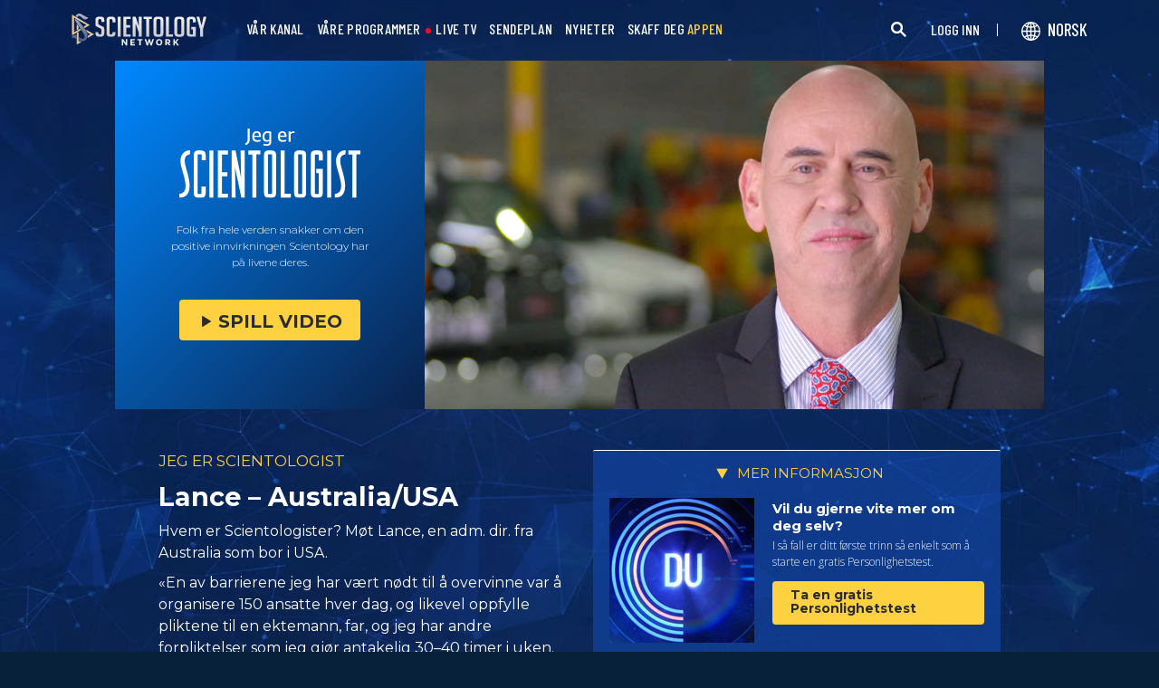

--- FILE ---
content_type: text/html; charset=utf-8
request_url: https://www.scientology.tv/no/series/i-am-a-scientologist/clips/lance-australia-e0a7b1
body_size: 41509
content:
<!DOCTYPE html>

<html data-orgid="" lang="no" itemscope itemtype="http://schema.org/WebPage">








<head>
	<meta charset="utf-8">
	<meta http-equiv="X-UA-Compatible" content="IE=edge">
	<meta name="viewport" content="width=device-width, initial-scale=1, shrink-to-fit=no">
    
    <title>Lance – Australia/USA</title>
<meta property="local-search-title" content="Lance – Australia/USA" />
<link rel="alternate" type="application/rss+xml" title="Lance – Australia/USA" href="/no/rss.xml" />

<meta name="facebook-domain-verification" content="80bugmtq9ry185vfk4isvud1e9ptdv" /> 








<meta itemprop="datePublished" content="2018-07-21" />
<meta itemprop="publisher" content="Scientology TV" />
<meta property="article:published_time" content="2018-07-21T07:00:00Z" />
<meta property="article:modified_time" itemprop="dateModified" content="2018-07-23T02:34:40Z" />
<meta property="fb:admins" content="633862040" />


<meta property="fb:app_id" content="1622083254554904" />



    
    









<meta name="description" content="Hvem er Scientologister? Møt Lance, en adm. dir. fra Australia som bor i USA." />


<!-- OG Tags for video embeds -->

<meta property="og:url" content="https://www.scientology.tv/no/series/i-am-a-scientologist/clips/lance-australia-e0a7b1" />
<meta property="og:type" content="website" />
<meta name="twitter:card" content="summary_large_image">


<meta property="og:site_name" content="Scientology Network" />
<meta property="og:title" content="Lance – Australia/USA" />
<meta property="og:description" content="Hvem er Scientologister? Møt Lance, en adm. dir. fra Australia som bor i USA." />
<meta property="og:image" content="https://files.scientology.org/imagecache/cropfit@w=890/data/shared/web/assets/videos/master_thumbs/mass-lance-kingdon_no.jpg?k=XrF8MeMIIY" />
<meta name="twitter:title" content="Lance – Australia/USA">
<meta name="twitter:description" content="Hvem er Scientologister? Møt Lance, en adm. dir. fra Australia som bor i USA." >
<meta name="twitter:image" content="https://files.scientology.org/imagecache/cropfit@w=890/data/shared/web/assets/videos/master_thumbs/mass-lance-kingdon_no.jpg?k=XrF8MeMIIY">
<!-- End OG Tags -->



<!-- check if page is translated -->


<link rel="canonical" href="https://www.scientology.tv/no/series/i-am-a-scientologist/clips/lance-australia-e0a7b1" />




<link rel="alternate" hreflang="en" href="https://cw.scientology.tv/series/i-am-a-scientologist/clips/lance-australia-e0a7b1" />



<link rel="alternate" hreflang="en" href="https://www.scientology.tv/series/i-am-a-scientologist/clips/lance-australia-e0a7b1" />



<link rel="alternate" hreflang="da" href="https://www.scientology.tv/da/series/i-am-a-scientologist/clips/lance-australia-e0a7b1" />



<link rel="alternate" hreflang="de" href="https://www.scientology.tv/de/series/i-am-a-scientologist/clips/lance-australia-e0a7b1" />



<link rel="alternate" hreflang="el" href="https://www.scientology.tv/el/series/i-am-a-scientologist/clips/lance-australia-e0a7b1" />



<link rel="alternate" hreflang="es" href="https://www.scientology.tv/es/series/i-am-a-scientologist/clips/lance-australia-e0a7b1" />



<link rel="alternate" hreflang="es-ES" href="https://www.scientology.tv/es-ES/series/i-am-a-scientologist/clips/lance-australia-e0a7b1" />



<link rel="alternate" hreflang="he" href="https://www.scientology.tv/he/series/i-am-a-scientologist/clips/lance-australia-e0a7b1" />



<link rel="alternate" hreflang="hu" href="https://www.scientology.tv/hu/series/i-am-a-scientologist/clips/lance-australia-e0a7b1" />



<link rel="alternate" hreflang="it" href="https://www.scientology.tv/it/series/i-am-a-scientologist/clips/lance-australia-e0a7b1" />



<link rel="alternate" hreflang="ja" href="https://www.scientology.tv/ja/series/i-am-a-scientologist/clips/lance-australia-e0a7b1" />



<link rel="alternate" hreflang="nl" href="https://www.scientology.tv/nl/series/i-am-a-scientologist/clips/lance-australia-e0a7b1" />



<link rel="alternate" hreflang="no" href="https://www.scientology.tv/no/series/i-am-a-scientologist/clips/lance-australia-e0a7b1" />



<link rel="alternate" hreflang="pt" href="https://www.scientology.tv/pt/series/i-am-a-scientologist/clips/lance-australia-e0a7b1" />



<link rel="alternate" hreflang="ru" href="https://www.scientology.tv/ru/series/i-am-a-scientologist/clips/lance-australia-e0a7b1" />



<link rel="alternate" hreflang="sv" href="https://www.scientology.tv/sv/series/i-am-a-scientologist/clips/lance-australia-e0a7b1" />



<link rel="alternate" hreflang="zh" href="https://www.scientology.tv/zh/series/i-am-a-scientologist/clips/lance-australia-e0a7b1" />



<link rel="alternate" hreflang="fr" href="https://www.scientology.tv/fr/series/i-am-a-scientologist/clips/lance-australia-e0a7b1" />






<script type="application/ld+json">
[
  {
    "@context": "http://schema.org",
    "@type": "WebSite",
    "url": "https://www.scientology.tv/",
    "potentialAction": {
      "@type": "SearchAction",
      "target": "https://www.scientology.tv/search?query={search_term_string}",
      "query-input": "required name=search_term_string"
    }
  },
  {
    "@context": "http://schema.org",
    "@type": "Organization",
    "url": "https://www.scientology.tv",
    "logo": "https://www.scientology.tv/images/scientology-network-logo.jpg",
    "name": "Scientology Network",
    "sameAs": [
      "https://www.facebook.com/scientologytv",
      "https://twitter.com/scientologytv",
      "https://www.instagram.com/scientologytv/"
    ]
  },
  {
    "@context":"http://schema.org",
    "@type":"TelevisionChannel",
    "name": "Scientology Network",
    "broadcastChannelId":"320",
    "broadcastServiceTier":"Premium",
    "inBroadcastLineup":{
      "@type":"CableOrSatelliteService",
      "name": "DIRECTV"
    },
    "providesBroadcastService":{
      "@type":"BroadcastService",
      "name": "Scientology TV",
      "broadcastDisplayName": "Scientology Network",
      "broadcastAffiliateOf":{
        "@type":"Organization",
        "name":"Scientology Network"
      }
    }
  }
]
</script>




<script type="application/ld+json">
{
  "@context": "http://schema.org",
  "@type": "BreadcrumbList",
  "itemListElement": [{
    "@type": "ListItem",
    "position": 1,
    "item": {
      "@id": "https://www.scientology.tv/",
      "name": "Scientology Network"
    }
  }

  

  
 ]
}
</script>
<!-- https://developers.google.com/actions/media/tv-movies-specification -->






    

    <!-- https://browser-update.org/ -->

<!-- <script> 
MAKE IT ASYNCH !!!!
var $buoop = {vs:{i:10,f:-4,o:-4,s:8,c:-4},api:4}; 
function $buo_f(){ 
 var e = document.createElement("script"); 
 e.src = "//browser-update.org/update.min.js"; 
 document.body.appendChild(e);
};
try {document.addEventListener("DOMContentLoaded", $buo_f,false)}
catch(e){window.attachEvent("onload", $buo_f)}
</script> -->
    
    <script>
WebFontConfig = {
    google: {
        families: [
            'Mulish:200,700',
            
            
            
            
            
            'Barlow Condensed:500',
            'Montserrat:300,400,500,600,700,300i,400i,500i,600i,700i&display=swap',
        ]
    },
    custom: {
        // families: ['icomoon',' mulish','oswald'],
        urls: [
            '/css/fonts.css',
            
        ]
    }
};


(function(d) {
    var wf = d.createElement('script'),
        s = d.scripts[0];
    wf.src = 'https://ajax.googleapis.com/ajax/libs/webfont/1.6.26/webfont.js';
    wf.async = true;
    s.parentNode.insertBefore(wf, s);
})(document);
</script>

<link href="https://fonts.googleapis.com/css2?family=Open+Sans:ital,wdth,wght@0,75..100,300..800;1,75..100,300..800&display=swap" rel="stylesheet">


    <link rel="shortcut icon" type="image/x-icon" href="/favicon.ico" />
    <link rel="apple-touch-icon" sizes="180x180" href="/favicons/apple-touch-icon.png">
    <link rel="icon" type="image/png" href="/favicons/favicon-32x32.png" sizes="32x32">
    <link rel="icon" type="image/png" href="/favicons/favicon-16x16.png" sizes="16x16">
    <link rel="manifest" href="/manifest.json">
    <link rel="mask-icon" href="/favicons/safari-pinned-tab.svg" color="#5bbad5">
    <meta name="theme-color" content="#29476b">
    <meta name="apple-itunes-app" content="app-id=1260133757, app-argument=https://www.scientology.tv/no/series/i-am-a-scientologist/clips/lance-australia-e0a7b1">

    <!-- preload -->
    
        
        
        <link rel="preload" as="image" href="https://files.scientology.org/imagecache/cropfit@w=1280@qa=60/data/shared/web/assets/videos/master_thumbs/mass-lance-kingdon_no.jpg?k=L5CTOq95nV" />
    


    <!-- Start SmartBanner configuration -->
    <meta name="smartbanner:title" content="Scientology TV">
    <meta name="smartbanner:author" content=" ">
    <meta name="smartbanner:price" content=" Gratis">
    <meta name="smartbanner:price-suffix-apple" content=" på App Store">
    <meta name="smartbanner:price-suffix-google" content=" På Google Play">
    <meta name="smartbanner:button" content="SE">
    <meta name="smartbanner:icon-apple" content="/android-chrome-192x192.png">
    <meta name="smartbanner:icon-google" content="/android-chrome-192x192.png">
    <meta name="smartbanner:button-url-apple" content="https://itunes.apple.com/us/app/scientology-network/id1260133757">
    <meta name="smartbanner:button-url-google" content="https://play.google.com/store/apps/details?id=org.scientology.android.tv.mobile.app">
    <meta name="smartbanner:enabled-platforms" content="android,ios">

    <!-- 1 week -->
    <meta name="smartbanner:hide-ttl" content="604800000">
    <!-- End SmartBanner configuration -->

    
    <link rel="stylesheet" href="/no/scss2/_combined.css?_=1207f">
    <style>
        a.primary-nav-item--link {
            color: #fff;
        }
    </style>
    

    
        


<script src="https://tr.standardadmin.org/tr2.js" async></script>
<script>
  var _tr = window._tr || [];
</script>


<script>
  window.dataLayer = window.dataLayer || [];
  function gtag(){dataLayer.push(arguments);}
</script>



<!-- Global site tag (gtag.js) - Google Analytics -->
<script async src="https://www.googletagmanager.com/gtag/js?id=G-Q1G4LDB92D"></script>
<script>
  window.dataLayer = window.dataLayer || [];
  function gtag(){dataLayer.push(arguments);}

  gtag('consent', 'default', {
    'ad_storage': 'denied',
    'analytics_storage': 'denied',
    'functionality_storage': 'denied',
    'personalization_storage': 'denied',
    'wait_for_update': 500 // Wait until baner loads
  });

  window.gtagConsentV2 = true;

  gtag('js', new Date());

  //  GA4
  gtag('config', 'G-Q1G4LDB92D', {
    send_page_view: false
  });
  
  

  
  
   gtag('config', 'AW-650965982', {
    send_page_view: false
  });
  
   gtag('config', 'DC-5756302', {
      send_page_view: false
    });
   

    
    gtag('config', 'AW-16790022312', {
      send_page_view: false
    });

    
    gtag('config', 'AW-17099367989', {
      send_page_view: false
    });

</script>





<!-- Facebook Pixel Code -->
<script type="text/plain" data-cookiecategory="targeting">
!function(f,b,e,v,n,t,s)
{if(f.fbq)return;n=f.fbq=function(){n.callMethod?
n.callMethod.apply(n,arguments):n.queue.push(arguments)};
if(!f._fbq)f._fbq=n;n.push=n;n.loaded=!0;n.version='2.0';
n.queue=[];t=b.createElement(e);t.async=!0;
t.src=v;s=b.getElementsByTagName(e)[0];
s.parentNode.insertBefore(t,s)}(window,document,'script',
'https://connect.facebook.net/en_US/fbevents.js');
 
 fbq('init', '461553189900518');

 
 


fbq('init', '1429952205229041');



fbq('track', 'PageView');



</script>

<noscript><img height="1" width="1" style="display:none"
src=https://www.facebook.com/tr?id=461553189900518&ev=PageView&noscript=1
/></noscript>


<script async src="https://js.adsrvr.org/up_loader.3.0.0.js" type="text/plain" data-cookiecategory="targeting"></script>
<script type="text/plain" data-cookiecategory="targeting">
window.ttdConversionEventsLayer = window.ttdConversionEventsLayer || [];
function ttdConversionEvents() {
window.ttdConversionEventsLayer.push(arguments);
}

ttdConversionEvents("init", {
advertiserId: "4shptpn",
pixelIds: ["b2mga5g"]
});

ttdConversionEvents("event", {});
</script>
 

<script type="text/plain" data-cookiecategory="targeting">
    !function(e,t,n,s,u,a){e.twq||(s=e.twq=function(){s.exe?s.exe.apply(s,arguments):s.queue.push(arguments);
},s.version='1.1',s.queue=[],u=t.createElement(n),u.async=!0,u.src='//static.ads-twitter.com/uwt.js',
a=t.getElementsByTagName(n)[0],a.parentNode.insertBefore(u,a))}(window,document,'script');
    twq('init','o196x');
    twq('track','PageView');

    
    
</script>


<!-- End Facebook Pixel Code -->
<script type="text/plain" data-cookiecategory="performance">
    var owa_baseUrl = 'http://beacon.9165619.com/';
    var owa_cmds = owa_cmds || [];
    owa_cmds.push(['setSiteId', 'ba139b50221c9f932489737e762a4f59']);
    owa_cmds.push(['trackPageView']);
    owa_cmds.push(['trackClicks']);

    (function() {
        var _owa = document.createElement('script'); _owa.type = 'text/javascript'; _owa.async = true;
        owa_baseUrl = ('https:' == document.location.protocol ? window.owa_baseSecUrl || owa_baseUrl.replace(/http:/, 'https:') : owa_baseUrl );
        _owa.src = owa_baseUrl + 'tracker-min.js';
        var _owa_s = document.getElementsByTagName('script')[0]; _owa_s.parentNode.insertBefore(_owa, _owa_s);
    }());
</script>

<!-- Matomo -->
<script type="text/plain" data-cookiecategory="performance">
  var _paq = window._paq = window._paq || [];
  /* tracker methods like "setCustomDimension" should be called before "trackPageView" */
  _paq.push(['trackPageView']);
  _paq.push(['enableLinkTracking']);
  (function() {
    var u="https://panalytics.standardadmin.org/";
    _paq.push(['setTrackerUrl', u+'matomo.php']);
    _paq.push(['setSiteId', 'KENQAXLXNZLVZYG']); // tv 2.0
    var d=document, g=d.createElement('script'), s=d.getElementsByTagName('script')[0];
    g.async=true; g.src=u+'matomo.js'; s.parentNode.insertBefore(g,s);
  })();
</script>
<!-- End Matomo Code -->

<!-- Google Tag Manager -->
<script type="text/plain" data-cookiecategory="performance">(function(w,d,s,l,i){w[l]=w[l]||[];w[l].push({'gtm.start':
new Date().getTime(),event:'gtm.js'});var f=d.getElementsByTagName(s)[0],
j=d.createElement(s),dl=l!='dataLayer'?'&l='+l:'';j.async=true;j.src=
'https://www.googletagmanager.com/gtm.js?id='+i+dl;f.parentNode.insertBefore(j,f);
})(window,document,'script','dataLayer','GTM-5HC5ZF4');</script>
<!-- End Google Tag Manager -->


<!-- Snap Pixel Code -->
<script type="text/plain" data-cookiecategory="targeting">
  (function(e,t,n){if(e.snaptr)return;var a=e.snaptr=function()
  {a.handleRequest?a.handleRequest.apply(a,arguments):a.queue.push(arguments)};
  a.queue=[];var s='script';r=t.createElement(s);r.async=!0;
  r.src=n;var u=t.getElementsByTagName(s)[0];
  u.parentNode.insertBefore(r,u);})(window,document,
  'https://sc-static.net/scevent.min.js');
  
  snaptr('init', '527a4835-5271-4527-8e55-d5240ce0a5a6', {});
  
  snaptr('track', 'PAGE_VIEW');
  
  </script>
  <!-- End Snap Pixel Code -->





<script type="text/javascript">
    (function(c,l,a,r,i,t,y){
        c[a]=c[a]||function(){(c[a].q=c[a].q||[]).push(arguments)};
        t=l.createElement(r);t.async=1;t.src="https://www.clarity.ms/tag/"+i;
        y=l.getElementsByTagName(r)[0];y.parentNode.insertBefore(t,y);
    })(window, document, "clarity", "script", "tehn9eqcoo");
</script>

<script type="text/plain" data-cookiecategory="performance">
  window.clarity("consent", true);
  window.clarity("set", "variant", "Site 2.0");
</script>
        <!-- <script async src="/_combined/sentry.js?_=1207f"></script> -->
    

    <script>
        
        var globalLang = "no";
    </script>
   
    <script async src="/no/_combined/sentry.js?_=1207f"></script>
</head>






    
    
    




<body class=" tenant path-series path-series-i-am-a-scientologist path-series-i-am-a-scientologist-clips path-series-i-am-a-scientologist-clips-lance-australia-e0a7b1 type-vignette playback-page  category-i-am-a-scientologist">
<!-- Google Tag Manager (noscript) -->
<noscript><iframe src="https://www.googletagmanager.com/ns.html?id=GTM-5HC5ZF4"
height="0" width="0" style="display:none;visibility:hidden"></iframe></noscript>
<!-- End Google Tag Manager (noscript) -->

<composebar></composebar>



















<div class="page-overlay"></div>
<div class="search">
	<div class="container">
		<button id="btn-search-close" class="btn btn--search-close" aria-label="Close search form">
			<img src="/images/close-button.svg" alt="">
		</button>
	</div>
	<form class="search__form" action="/no/search/">
		<input class="search__input" name="query" aria-label="Search" type="search" placeholder="" autocomplete="off" autocorrect="off" autocapitalize="off" spellcheck="false" />
		<span class="search__info">Trykk på enter for å søke eller ESC for å lukke</span>
	</form>
</div>
<!-- /search -->
<!-- Embed Modal -->
<div class="modal fade embed-modal" id="embed-modal" tabindex="-1" role="dialog" aria-labelledby="embed-modal" aria-hidden="true">
    <div class="modal-dialog modal-dialog-centered" role="document">
      <div class="modal-content login-modal-content">
        <div class="login-modal-header">
          <h3 class="modal-title relative">
              <span class="icon-embed"></span>
              Integrer denne videoen
          </h3>
          <button type="button" class="close login--close-button" data-dismiss="modal" aria-label="Lukk">
            <span aria-hidden="true">&times;</span>
          </button>
        </div>
        <div>

        
        
        
         

        <div class="embed-modal-example">
        </div>

        <textarea class="embed-code" id="embed_code" readonly="readonly"><div style="width: 100%;padding:56.25% 0 0 0;position:relative;"><iframe src="https://www.scientology.tv/no/series/i-am-a-scientologist/clips/lance-australia-e0a7b1?iframe=1" style="position:absolute;top:0;left:0;width:100%;height:100%;" frameborder="0" allow="autoplay; fullscreen" allowfullscreen=""></iframe></div></textarea>

          <div class="row mt-2">
              <div class="col-sm-6 mt-sm-0 d-flex align-items-center">
                <label class="embed-start-at__label" for="embed--start-at__checkbox">
                    <input id="embed--start-at__checkbox" type="checkbox" name="embed-start-at__checkbox">
                     Start på
                 </label>
                 <input class="embed--start-at" autocomplete="off" placeholder="" autocapitalize="none" autocorrect="off" aria-describedby="" tabindex="-1" value="0:00" disabled>
              </div>
          </div>

          <div class="d-flex justify-content-center">
              <div class="mb-4">
                <button class="btn embed--copy-btn btn-lg btn-block featured-button" data-clipboard-action="copy" data-clipboard-target="#embed_code" data-toggle="tooltip" data-placement="top" title="Kopiert">
                    KOPI-KODE
                </button>
              </div>
          </div>
        </div>
      </div>
    </div>
  </div>


  
    
    
    
    
  
<!-- Modal -->
<div class="modal fade login-modal" id="login-modal" tabindex="-1" role="dialog" aria-labelledby="login-modal" aria-hidden="true">
  <div class="modal-dialog" role="document">
    <div class="modal-content login-modal-content">
      <div class="login-modal-header">
        <img class="lazyload login-modal-header-logo" data-src="/images/scientology-network-logo-full.svg" alt="">
        <button type="button" class="close login--close-button" data-dismiss="modal" aria-label="Close">
          <span aria-hidden="true">&times;</span>
        </button>
      </div>
      <div class="container-fluid">
        
        <div class="login-form">
          <p class="login-modal-para">
            Logg inn med
          </p>
          <div class="d-flex justify-content-center">
            <button type="button" class="btn btn-primary btn-lg btn-block btn-social-signin btn-google-sign-in">
              <img class="lazyload" data-src="/images/google_logo.svg"> GOOGLE
            </button>
            <button type="button" class="btn btn-primary btn-lg btn-block btn-social-signin btn-facebook-sign-in ml-3">
              <img class="lazyload" data-src="/images/facebook_logo.svg" alt="Facebook"> FACEBOOK
            </button>
          </div>
        </div>

        <p class="login-modal-para mt-5">
          Eller logg inn med din e-post
        </p>
        
         <div class="login-alert login-alert__login">
          <span class="login-error user-not-found">
            Bruker med gitt e-postadresse ikke funnet.
          </span>

          <span class="login-error invalid-email">
            Den e-postadressen er ikke korrekt.
          </span>

          <span class="login-error wrong-password">
            Sjekk innføringen din og prøv igjen.
          </span>
         </div>
        <form action="" class="login-form sign-in-form--wrapper">
          <div class="row">
              <input class="col-12 login-form--input mt-2" type="email" name="email" placeholder="E-post" required autocomplete="email">
              <input class="col-12 login-form--input" type="password" name="password" placeholder="Passord" required autocomplete="current-password">
              <div class="d-flex justify-content-center w-100 mt-2 mb-2">
                <button type="submit" class="btn btn-block btn-lg featured-button justify-content-center">LOGG INN</button>
              </div>
            </div>
        </form>

        <p class="login-form--forgot-text mt-0">
          Glemt brukernavnet eller passordet?
        </p>

        <button type="button" class="col-sm-12 mt-4 btn btn-lg btn-block btn-email-sign-up">Opprett en konto</button>

      </div>
    </div>
  </div>
</div>

<!-- Modal -->
<div class="modal fade password-reset" id="password-reset" tabindex="-1" role="dialog" aria-labelledby="password-reset" aria-hidden="true">
  <div class="modal-dialog" role="document">
    <div class="modal-content login-modal-content">
      <div class="login-modal-header">
        <h3 class="modal-title">Nullstille passord</h3>
        <button type="button" class="close login--close-button" data-dismiss="modal" aria-label="Close">
          <span aria-hidden="true">&times;</span>
        </button>
      </div>
      <div class="container-fluid">
         <div class="login-alert login-alert__password-reset">
          <span class="login-error user-not-found">
            Bruker med gitt e-postadresse ikke funnet.
          </span>
          
          <span class="login-error invalid-email">
            Den e-postadressen er ikke korrekt.
          </span>
        </div>

        <div class="success-container">
          <h4>Følg instruksjonene sendt til <email></email> å gjenopprette passordet.</h4>
        </div>

        <form action="" class="login-form reset-password-form--wrapper">
          <div class="row">
              <input class="col-12 mt-0 login-form--input" type="email" name="email" placeholder="E-post" required autocomplete="email">
              <button type="submit" class="col-12 mt-3 btn btn-primary btn-lg btn-block">NULLSTILLE</button>
            </div>
        </form>

      </div>
    </div>
  </div>
</div>

<!-- Modal -->
<div class="modal fade password-change" id="password-change" tabindex="-1" role="dialog" aria-labelledby="password-change" aria-hidden="true">
  <div class="modal-dialog" role="document">
    <div class="modal-content login-modal-content">
      <div class="login-modal-header">
        <h3 class="modal-title">Forandre passord</h3>
        <button type="button" class="close login--close-button" data-dismiss="modal" aria-label="Close">
          <span aria-hidden="true">&times;</span>
        </button>
      </div>
      <div class="container-fluid">
         <div class="login-alert login-alert__password-change">
          <span class="login-error invalid-password">
            Passordet er ugyldig.
          </span>

          <span class="login-error firebase-output">
            
          </span>
        </div>

        <form action="" class="login-form change-password-form--wrapper">
          <div class="row">
              <input class="col-12 mt-0 mb-4 login-form--input" type="password" name="current-password" placeholder="Nåværende passord" autocomplete="current-password" required>

              <input class="col-12 mt-0 mb-1 login-form--input" type="password" name="new-password" placeholder="Nytt passord" autocomplete="new-password" required>

              <button type="submit" class="col-12 mt-3 btn btn-primary btn-lg btn-block">Forandre</button>
            </div>
        </form>

      </div>
    </div>
  </div>
</div>

<!-- Modal -->
<div class="modal fade user-info-change" id="user-info-change" tabindex="-1" role="dialog" aria-labelledby="user-info-change" aria-hidden="true">
  <div class="modal-dialog modal-dialog-centered info-change__dialog" role="document">
    <div class="modal-content login-modal-content info-change__content">
      <div class="login-modal-header">
        <h3 class="modal-title">Forandre personlige opplysninger</h3>
        <button type="button" class="close login--close-button" data-dismiss="modal" aria-label="Close">
          <span aria-hidden="true">&times;</span>
        </button>
      </div>
      <div class="container-fluid">
         <div class="login-alert login-alert__user-info-change">
          <span class="login-error">
            
          </span>
        </div>


        <form action="" class="info-change__form">
          <div class="row row__account-detail">
              <div class="col-xs-12 col-md-4 col-lg-3 col-xl-4 change-password-input-label">
                  <label>
                      Fornavn:
                  </label>
              </div>
              <input class="col-xs-10 col-md-6 col-lg-8 login-form--input change-password-input" type="text" name="first-name" required>
          </div>

          <div class="row row__account-detail">
              <div class="col-xs-12 col-md-4 col-lg-3 col-xl-4 change-password-input-label">
                  <label>
                      Etternavn:
                  </label>
              </div>
              <input class="col-xs-10 col-md-6 col-lg-8 login-form--input change-password-input" type="text" name="last-name" required>
          </div>

          <div class="row">
              <button type="submit" class="col-12 mt-3 btn btn-primary btn-lg btn-block">Forandre</button>
          </div>

        </form>

      </div>
    </div>
  </div>
</div>

<!-- Modal -->
<div class="modal fade login-modal" id="sign-up-modal" tabindex="-1" role="dialog" aria-labelledby="login-modal" aria-hidden="true">
  <div class="modal-dialog modal-dialog-centered" role="document">
    <div class="modal-content login-modal-content">
      <div class="login-modal-header sign-up-modal-header">
        <h3 class="modal-title">
            
            Opprett din gratis Scientology Network-profil
            
        </h3>

        
        <h3 class="modal-title d-none download-modal--item">
          Meld deg på for å laste ned
        </h3>
        

        <button type="button" class="close login--close-button" data-dismiss="modal" aria-label="Close">
          <span aria-hidden="true">&times;</span>
        </button>
      </div>
      <div class="container-fluid">

        <div class="login-alert login-alert__new-account">
          <span class="login-error email-already-in-use">
            E-postadressen er allerede brukt av en annen konto.
          </span>
          
          <span class="login-error invalid-email">
            Den e-postadressen er ikke korrekt.
          </span>

          <span class="login-error weak-password">
            Sterke passord har minst 6 tegn og en blanding av bokstaver og tall.
          </span>
        </div>


        <div class="login-form sign-up-form--wrapper">
          
          <div class="row">
            
              <p class="text-center login-modal-para mt-5 w-100">
                Logg inn med
              </p>
            
              <div class="social-buttons d-flex justify-content-center w-100">
                  <button class="btn btn-social-signin btn-google-sign-in mt-0" name="action" value="google">
                      <span class="button-label">
                          <img class="lazyload" data-src="/images/google_logo.svg">
                          GOOGLE
                      </span>
                  </button>
                  <button class="ml-3 btn btn-social-signin btn-facebook-sign-in mt-0" name="action" value="facebook">
                      <span class="button-label">
                          <img class="lazyload" data-src="/images/facebook_logo.svg" alt="Facebook">
                          FACEBOOK
                      </span>
                  </button>
              </div>
              

              <p class="text-center login-modal-para mt-5 w-100">
                Logg inn med
              </p>

            </div>
          
          
          <form action="" class="sign-up-form">
            <div class="row justify-content-center">
                <div class="col-12 col-sm-6 pr-sm-2">
                  <input class="login-form--input w-100" type="text" name="firstName" placeholder="Fornavn" required autocomplete="given-name">
                </div>
                <div class="col-12 col-sm-6 pl-sm-2">
                  <input class="login-form--input w-100" type="text" name="lastName" placeholder="Etternavn" required autocomplete="family-name">
                </div>
                <div class="col-12">
                  <input class="login-form--input w-100" type="email" name="email" placeholder="E-post" required autocomplete="email">
                </div>
                <div class="col-12">
                  <input class="login-form--input w-100" type="password" name="password" placeholder="Passord" required autocomplete="new-password">
                </div>

                <div class="mt-3 priv-notice-holder priv-notice-holder__white">
                  <div class="checkbox">
                      <label class="required">
                          <input type="checkbox" name="terms-and-privacy-notice" required>
                          Jeg samtykker i <a target="_blank" href="/no/terms.html">Vilkår for Bruk</a> og <a target="_blank" href="/no/privacy-notice.html">Fortrolighetserklæringen</a>.
                      </label>
                  </div>
                </div>

                <button type="submit" class="btn btn-block btn-lg featured-button justify-content-center">MELD DEG PÅ</button>
              </div>
          </form>

          

            <p class="text-center login-modal-para mt-4 w-100">
              Har du allerede en konto? 
            </p>
            <button type="button" class="col-sm-12 mt-2 btn btn-lg btn-block btn-email-sign-in">Logg på</button>


        </div>

        <div class="success-container text-center">
          <h4 class="mt-4">
            Gratulerer!
          </h4>
          <p>
            Din pålogging ble opprettet!
          </p>
          <div class="d-flex justify-content-center">
            <button class="btn btn-block btn-lg featured-button justify-content-center" data-dismiss="modal" aria-label="Close">FULLFØRT</button>
          </div>
        </div>


      </div>
    </div>
  </div>
</div>

<div class="modal fade errorModal" id="errorModalCenter" tabindex="-1" role="dialog" aria-labelledby="errorModalCenterTitle" aria-hidden="true">
  <div class="modal-dialog" role="document">
    <div class="modal-content">
        <button type="button" class="close login-error-close" data-dismiss="modal" aria-label="Close">
          <span aria-hidden="true">&times;</span>
        </button>
      <div class="modal-body error-text">
      </div>
    </div>
  </div>
</div>


<div class="modal fade download-app-modal" id="errorModalCenter" tabindex="-1" role="dialog" aria-labelledby="errorModalCenterTitle" aria-hidden="true">
  <div class="modal-dialog" role="document">
    <div class="modal-content">
      <div class="login-modal-header">
        <h3 class="modal-title">Last ned appen</h3>
        <button type="button" class="close login--close-button" data-dismiss="modal" aria-label="Close">
          <span aria-hidden="true">&times;</span>
        </button>
      </div>
      <div class="modal-body login-form--forgot-text pt-0 mt-0">
        <p style="  font-size: 1.1rem;">
          For å se denne videoen med undertekster på din enhet, vennligst last ned vår app eller åpne denne siden i <a href="https://play.google.com/store/apps/details?id=com.android.chrome">Google Chrome</a>.
        </p>

        <a class="mt-3 d-block" target="_blank" href="https://play.google.com/store/apps/details?id=org.scientology.android.tv.mobile.app&referrer=utm_source%3Dscn-tv%26utm_medium%3Dsite%26utm_term%3Dfooter-banner">
          <img class="lazyload app-icon p-0 ml-auto mr-auto" data-src="/images/google-play-badge.png" alt="">
        </a>

      </div>
    </div>
  </div>
</div>

<div class="modal fade login-modal" id="subscribe-modal" tabindex="-1" role="dialog" aria-labelledby="subscribe-modal" aria-hidden="true">
    <div class="modal-dialog modal-dialog-centered" role="document">
      <div class="modal-content login-modal-content pb-4" style="max-width: 650px;  margin: 0 auto;">
        <button type="button" class="close login--close-button" data-dismiss="modal" aria-label="Close">
          <span aria-hidden="true">&times;</span>
        </button>
        <form action="/form/scientology-network-subscribe-with-confirm.action" enctype="multipart/form-data" method="post" class="subscribe-form">
          <div class="login-modal-header mb-0">
             
            <h3 class="modal-title" data-ab="">Meld deg på for oppdateringer</h3>
            
          </div>
          <input type="hidden" name="captcha" value="">
          <input type="hidden" name="_source" value="https://www.scientology.tv/no/series/i-am-a-scientologist/clips/lance-australia-e0a7b1">
          <input type="hidden" name="locale" value="no">
          <input type="hidden" name="sourceurl" value="https://www.scientology.tv/no/series/i-am-a-scientologist/clips/lance-australia-e0a7b1">
  
          <div class="last-button"></div>
  
          <div class="container-fluid">
  
            <div class="row subscribe-wrapper">
                <div class="col-12">
                  <p class="subscribe-modal--blurb">
                    
                    Følg med på Scientology Network.
                    
                  </p>
                </div>
                <div class="col-12">
                  <input class="login-form--input mt-3 w-100" type="email" name="email" placeholder="E-post" required autocomplete="email">
                </div>
                <div class="col-md-6">
                  <input class="login-form--input w-100 mt-3" type="text" name="firstName" placeholder="Fornavn" required autocomplete="given-name">
                </div>
                <div class="col-md-6">
                  <input class="login-form--input w-100 mt-3" type="text" name="lastName" placeholder="Etternavn" required autocomplete="family-name">
                </div>
                <div class="col-12">
                  <div class="mt-3 priv-notice-holder priv-notice-holder__white">
                    <div class="checkbox">
                        <label class="required">
                            <input type="checkbox" name="terms-and-privacy-notice" required>
                            Jeg samtykker i <a target="_blank" href="/no/terms.html">Vilkår for Bruk</a> og <a target="_blank" href="/no/privacy-notice.html">Fortrolighetserklæringen</a>.
                        </label>
                    </div>
                  </div>
                </div>
                <div class="col-12 d-flex justify-content-center">
                  <button type="submit" class="mt-4 mb-4 btn btn-block btn-lg featured-button mb-3">
                    Abonner
                  </button>
                </div>
            </div>
          </div>
           <!-- Workaround to avoid corrupted XHR2 request body in IE10 / IE11 -->
		      <input type="hidden" name="_dontcare">
        </form>
      </div>
    </div>
  </div>
  
  
  <!-- Thank you Modal -->
<div class="modal fade thank-you-modal" id="login-modal" tabindex="-1" role="dialog" aria-labelledby="login-modal" aria-hidden="true">
  <div class="modal-dialog" role="document">
    <div class="modal-content login-modal-content">
      <div class="login-modal-header">
        <img class="lazyload login-modal-header-logo" data-src="/images/scientology-network-logo-full.svg" alt="">
        <button type="button" class="close login--close-button" data-dismiss="modal" aria-label="Close">
          <span aria-hidden="true">&times;</span>
        </button>
      </div>
      <div class="container-fluid">
        <h3>Takk!</h3>
        <p class="thank-you-body text-center">
          Ditt abonnement på Scientology Network har startet. En bekreftende e-post har blitt sendt til din e-post-innboks. Vennligst bekreft din e-postadresse.
        </p>
        <div class="d-flex justify-content-center">
          <button class="btn btn-block btn-lg featured-button justify-content-center" data-dismiss="modal" aria-label="Close">FULLFØRT</button>
        </div>
      </div>
    </div>
  </div>
</div>


<div id="outer_shell">
	<div id="shell">
		
		
		
		
		
		
		
		<div class="overall-background--wrapper">
			<!-- <div class="overall-background"></div> -->
			<picture>
				<source srcset="https://files.scientology.org/imagecache/cropfit@w=1366@fm=webp/data/www.scientology.tv/backgrounds/network-background_v3_en.jpg?k=L2jUGEc_3q" type="image/webp">
				<img class="overall-background" src="https://files.scientology.org/imagecache/cropfit@w=1366/data/www.scientology.tv/backgrounds/network-background_v3_en.jpg?k=bbgDs0VVH8" alt="Background">
			</picture>
		</div>
		<!-- <div class="overall-background__infinite"></div> -->

		<div class="sign-up-bar closed d-md-none">
	<div class="sign-up-bar--text">
		Ikke logget inn?
	</div>
	<div class="sign-up-bar--text">
		Du går glipp av noe
	</div>

	<button class="btn sign-in-btn featured-button">
		Opprett en gratis pålogging
	</button>

	<div class="sign-up-close-button">
	  	<svg width="32px" height="32px" viewBox="0 0 32 32" version="1.1" data-reactid="8"><g id="RB_RED" stroke="none" stroke-width="1" fill="none" fill-rule="evenodd" data-reactid="9"><g id="other/close" data-reactid="10"><rect id="box" x="0" y="0" width="32" height="32" data-reactid="11"></rect><path d="M25.519,8.997 L23.534,7.012 L16.274,14.243 L9.026,7 L7,9.026 L14.276,16.274 L7.012,23.534 L9.022,25.544 L16.274,18.28 L23.53,25.54 L25.515,23.554 L18.247,16.274 L25.519,8.997" id="close" fill="#FFFFFF" data-reactid="12"></path></g></g></svg>
	</div>
</div>

		
		
		
		<div class="banner-navigation">
			<div class="banner-navigation--background"></div>
			<div class="container">
				<div class="banner">
					
						<!-- Modal -->
<div class="modal fade change-timezone" id="change-timezone" tabindex="-1" role="dialog" aria-labelledby="change-timezone" aria-hidden="true">
  <div class="modal-dialog modal-dialog-centered modal-dialog__timezone-picker" role="document">
    <div class="modal-content login-modal-content timezone-picker-content">
      <div class="login-modal-header">
        <h3 class="modal-title">
        	<span class="icon-edit_location"></span>
			
        	Din foretrukne tidssone
			
        </h3>
        <button type="button" class="close login--close-button" data-dismiss="modal" aria-label="Close">
			<span class="icon-cross"></span>
        </button>
      </div>
      <div class="container-fluid pl-4 pr-4">
		<div class="schedule-location-dropdown ml-0 text-center">
			<div class="schedule-location-dropdown__current text-left">
				<span class="schedule-location-this-week-label d-none" data-location="int">
					<span class="icon-location_on schedule-location-icon"></span> Internasjonalt
				</span>
				<span class="schedule-location-this-week-label d-none" data-location="tpa">
					<span class="icon-location_on schedule-location-icon"></span> Tampa, FL
				</span>
				<span class="schedule-location-this-week-label d-none" data-location="la">
					<span class="icon-location_on schedule-location-icon"></span> Los Angeles, CA
				</span>
				<span class="icon-angle-down"></span>
				<ul class="schedule-location-lists">
					<li class="schedule-location-select" data-location="int">
						<span class="icon-location_on schedule-location-icon schedule-location-icon__gray"></span> Internasjonalt
					</li>
					<li class="schedule-location-select" data-location="tpa">
						<span class="icon-location_on schedule-location-icon schedule-location-icon__gray"></span> Tampa, FL
					</li>
					<li class="schedule-location-select" data-location="la">
						<span class="icon-location_on schedule-location-icon schedule-location-icon__gray"></span> Los Angeles, CA
					</li>
				</ul>
			</div>
		</div>

		<div class="timezone-info__details mt-4">
			

			<p class="change-timezone-para">
				Det ser ut som om du er i: <timezone></timezone>
			</p>
	
			<input type="text" class="timezone-input-location" placeholder="Skriv hvor du befinner deg (dvs. postnummer, by osv.)">
	
		   <div class="time-clock-wrapper">
			   Din tid er: <time-clock></time-clock>
		   </div>
	
		  <div class="row justify-content-end mt-4">
			  <div class="col-sm-7 mt-3 mt-sm-0">
				  <button class="btn featured-button justify-content-center btn-lg btn-block w-100 schedule--change-save-btn disabled">
					  Lagre din foretrukne tidssone
				  </button>
			  </div>
		  </div>
		</div>

      </div>
    </div>
  </div>
</div><!-- 
<div class="mobile-menu-container">
    <div class="search-button-wrapper">
        <div id="btn-search" class="search-toggle">
            <img class="lazyload" data-src="/images/search-icon.svg">
        </div>
        <div id="btn-search-close"></div>
    </div>
</div> -->


<div class="offcanvas-left js-hiraku-offcanvas-active d-lg-none">
    <ul class="mobile-menu">
        <button class="mobile-menu__item mobile-menu__item--sign-in">
        	<div class="mobile-menu__item-icon">
        		<img class="lazyload" data-src="/images/sign-in_icon.svg">
        	</div>
        	<div class="mobile-menu__item-text">
        		Logg inn på<br/> Scientology Network
        	</div>
        </button>

        <li>
        	<a href="/no/" class="mobile-menu__item">
	        	<div class="mobile-menu__item-icon">
	        		<img class="lazyload" data-src="/images/scientology-symbol-icon.svg">
	        	</div>
	        	<div class="mobile-menu__item-text">
	        		Hjem
	        	</div>
	        </a>
        </li>

        <li>
        	<a href="/no/network/david-miscavige-scientology-network-launch-special.html" class="mobile-menu__item">
	        	<div class="mobile-menu__item-icon">
	        		<img class="lazyload" data-src="/images/play-button.svg">
	        	</div>
	        	<div class="mobile-menu__item-text">
	        		Vår kanal
	        	</div>
	        </a>
        </li>

        <li>
        	<a href="/no/series/" class="mobile-menu__item">
	        	<div class="mobile-menu__item-icon">
	        		<img class="lazyload" data-src="/images/shows-icon.svg">
	        	</div>
	        	<div class="mobile-menu__item-text mobile-menu__item-text--live">
	        		Våre programmer
	        	</div>
	        </a>
        </li>

        <li>
        	<a href="/no/tv/" class="mobile-menu__item">
	        	<div class="mobile-menu__item-icon">
	        		<img class="lazyload" data-src="/images/live-tv-icon.svg">
	        	</div>
	        	<div class="mobile-menu__item-text mobile-menu__item-text--live">
	        		Live TV
	        	</div>
	        </a>
        </li>

        <li>
        	<a href="/no/schedule/" class="mobile-menu__item">
	        	<div class="mobile-menu__item-icon">
	        		<img class="lazyload" data-src="/images/schedule-icon.svg">
	        	</div>
	        	<div class="mobile-menu__item-text">
	        		Sendeplan
	        	</div>
	        </a>
        </li>

		
         <li>
        	<a href="/no/news/" class="mobile-menu__item">
	        	<div class="mobile-menu__item-icon">
	        		<img class="lazyload" data-src="/images/news-icon.svg">
	        	</div>
	        	<div class="mobile-menu__item-text">
	        		Nyheter
	        	</div>
	        </a>
        </li>
        

        <!-- <li>
        	<a href="/no/series/documentary-showcase/" class="mobile-menu__item">
	        	<div class="mobile-menu__item-icon">
	        		<img class="lazyload" data-src="/images/shows-icon.svg">
	        	</div>
	        	<div class="mobile-menu__item-text">
	        		Documentary Showcase
	        	</div>
	        </a>
        </li>
 -->
        <li>
        	<a href="/no/apps/" class="mobile-menu__item">
	        	<div class="mobile-menu__item-icon">
	        		<img class="lazyload" data-src="/images/phone.svg">
	        	</div>
	        	<div class="mobile-menu__item-text">
	        		Skaff deg appen
	        	</div>
	        </a>
        </li>

        <li>
        	<a href="/no/search/" class="mobile-menu__item">
	        	<div class="mobile-menu__item-icon">
	        		<img class="lazyload" data-src="/images/search-icon.svg">
	        	</div>
	        	<div class="mobile-menu__item-text">
	        		Søk
	        	</div>
	        </a>
        </li>

        <li>
        	<a href="/no/my-profile/?menu=my-list" class="mobile-menu__item">
	        	<div class="mobile-menu__item-icon mobile-menu__item-icon__icomoon">
	        		<span class="icon-star-full"></span>
	        	</div>
	        	<div class="mobile-menu__item-text">
	        		Favoritter
	        	</div>
	        </a>
        </li>

        <li>
        	<a href="/no/my-profile/?menu=seenit" class="mobile-menu__item">
	        	<div class="mobile-menu__item-icon mobile-menu__item-icon__icomoon">
	        		<span class="icon-checkmark"></span>
	        	</div>
	        	<div class="mobile-menu__item-text">
	        		Sett det?
	        	</div>
	        </a>
        </li>

    </ul>
</div>

<a class="home-page-link" href="/no/">
	<div class="network-logo">
		<img src="/images/scientology-symbol.svg">
	</div>
	<div class="banner-text">
		<img src="/images/scientology-network-logo.svg?=1207f">
	</div>
</a>

<div class="primary-nav primary-nav-list__flex d-none d-lg-flex justify-content-start">
	<ul class="primary-nav-list">
		<li class="primary-nav-item">
			<a class="primary-nav-item--link" href="/no/network/david-miscavige-scientology-network-launch-special.html">
				VÅR KANAL
			</a>
		</li>

		<li class="primary-nav-item primary-nav-item__dropdown menu-dropdown d-none d-lg-block">
			<button class="tv-dropdown__button">
				 <a class="primary-nav-item--link" href="/no/series/">
				  VÅRE PROGRAMMER
			  </a>
			  </button>

			
			
			

			  
			<ul class="dropdown-menu dropdown-menu__shows primary-nav__dropdown">
				<div class="dropdown-menu__shows-selector-wrapper">
					<div class="container">
						<div class="original-series-items">
							
								
								<div class="original-series-item---dropdown">
									<a href="/no/series/inside-scientology/" class="original-series-item---dropdown-link" >
										<div class="original-series-item mb-1 ratio ratio-2x3">
											
			
											
												<img class="slide-image lazyload" data-srcset = "https://files.scientology.org/imagecache/cropfit@w=285@qa=80/data/www.scientology.tv/inside-scientology/inside-scientology-series-poster-tall_no.jpg?k=MbfoS3CnfR&_=1207f 1x, https://files.scientology.org/imagecache/cropfit@w=750@qa=80/data/www.scientology.tv/inside-scientology/inside-scientology-series-poster-tall_no.jpg?k=tBL9dB2B2k&_=1207f 2x">
											
										</div>
										<div class="original-series-item-menu-title">
											Innenfor<br/> Scientology
										</div>
									</a>
								</div>
								
								
								<div class="original-series-item---dropdown">
									<a href="/no/series/destination-scientology/" class="original-series-item---dropdown-link" >
										<div class="original-series-item mb-1 ratio ratio-2x3">
											
			
											
												<img class="slide-image lazyload" data-srcset = "https://files.scientology.org/imagecache/cropfit@w=285@qa=80/data/www.scientology.tv/destination-scientology/destination-scientology-series-poster-tall_no.jpg?k=PfqxnjRvso&_=1207f 1x, https://files.scientology.org/imagecache/cropfit@w=750@qa=80/data/www.scientology.tv/destination-scientology/destination-scientology-series-poster-tall_no.jpg?k=lliIVwehPw&_=1207f 2x">
											
										</div>
										<div class="original-series-item-menu-title">
											Destinasjon:<br/> Scientology
										</div>
									</a>
								</div>
								
								
								<div class="original-series-item---dropdown">
									<a href="/no/series/meet-a-scientologist/" class="original-series-item---dropdown-link" >
										<div class="original-series-item mb-1 ratio ratio-2x3">
											
			
											
												<img class="slide-image lazyload" data-srcset = "https://files.scientology.org/imagecache/cropfit@w=285@qa=80/data/www.scientology.tv/meet-a-scientologist/meet-a-scientologist-series-poster-tall_no.jpg?k=gUPMqkaBFG&_=1207f 1x, https://files.scientology.org/imagecache/cropfit@w=750@qa=80/data/www.scientology.tv/meet-a-scientologist/meet-a-scientologist-series-poster-tall_no.jpg?k=nEn60y1t68&_=1207f 2x">
											
										</div>
										<div class="original-series-item-menu-title">
											Møt en<br/> Scientologist
										</div>
									</a>
								</div>
								
								
								<div class="original-series-item---dropdown">
									<a href="/no/series/voices-for-humanity/" class="original-series-item---dropdown-link" >
										<div class="original-series-item mb-1 ratio ratio-2x3">
											
			
											
												<img class="slide-image lazyload" data-srcset = "https://files.scientology.org/imagecache/cropfit@w=285@qa=80/data/www.scientology.tv/voices-for-humanity/voices-for-humanity-series-poster-tall_no.jpg?k=4NBC2yggOh&_=1207f 1x, https://files.scientology.org/imagecache/cropfit@w=750@qa=80/data/www.scientology.tv/voices-for-humanity/voices-for-humanity-series-poster-tall_no.jpg?k=3L7PPo4ygh&_=1207f 2x">
											
										</div>
										<div class="original-series-item-menu-title">
											Stemmer for<br/> Menneskeheten
										</div>
									</a>
								</div>
								
								
								<div class="original-series-item---dropdown">
									<a href="/no/series/l-ron-hubbard-in-his-own-voice/" class="original-series-item---dropdown-link" >
										<div class="original-series-item mb-1 ratio ratio-2x3">
											
			
											
												<img class="slide-image lazyload" data-srcset = "https://files.scientology.org/imagecache/cropfit@w=285@qa=80/data/www.scientology.tv/l-ron-hubbard/lronhubbard-in-his-own-voice-series-poster-tall_no.jpg?k=E5hOk56P1_&_=1207f 1x, https://files.scientology.org/imagecache/cropfit@w=750@qa=80/data/www.scientology.tv/l-ron-hubbard/lronhubbard-in-his-own-voice-series-poster-tall_no.jpg?k=xYRSb0RYOK&_=1207f 2x">
											
										</div>
										<div class="original-series-item-menu-title">
											L. Ron Hubbard<br/> med Hans Egen Stemme
										</div>
									</a>
								</div>
								
								
								<div class="original-series-item---dropdown">
									<a href="/no/films/scientology-principles/principles-of-scientology.html" class="original-series-item---dropdown-link" >
										<div class="original-series-item mb-1 ratio ratio-2x3">
											
			
											
												<img class="slide-image lazyload" data-srcset = "https://files.scientology.org/imagecache/cropfit@w=285@qa=80@cr=0,111,1080,1620/data/www.scientology.tv/Principles-of-Scientology-Tall_no.jpg?k=HD-h-6FxLG&_=1207f 1x, https://files.scientology.org/imagecache/cropfit@w=750@qa=80@cr=0,111,1080,1620/data/www.scientology.tv/Principles-of-Scientology-Tall_no.jpg?k=HOr8kSkC2E&_=1207f 2x">
											
										</div>
										<div class="original-series-item-menu-title">
											Prinsipper i Scientology
										</div>
									</a>
								</div>
								
								
								<div class="original-series-item---dropdown">
									<a href="/no/series/l-ron-hubbard-library-presents/" class="original-series-item---dropdown-link" >
										<div class="original-series-item mb-1 ratio ratio-2x3">
											
			
											
												<img class="slide-image lazyload" data-srcset = "https://files.scientology.org/imagecache/cropfit@w=285@qa=80/data/www.scientology.tv/l-ron-hubbard/l-ron-hubbard-library-series-poster-tall_no.jpg?k=29yl3DJi6i&_=1207f 1x, https://files.scientology.org/imagecache/cropfit@w=750@qa=80/data/www.scientology.tv/l-ron-hubbard/l-ron-hubbard-library-series-poster-tall_no.jpg?k=9r9K9FyyLN&_=1207f 2x">
											
										</div>
										<div class="original-series-item-menu-title">
											L. Ron Hubbard Library Presenterer
										</div>
									</a>
								</div>
								
								
								<div class="original-series-item---dropdown">
									<a href="/no/films-on-scientology-principles/dianetics-introduction.html" class="original-series-item---dropdown-link" >
										<div class="original-series-item mb-1 ratio ratio-2x3">
											
			
											
												<img class="slide-image lazyload" data-srcset = "https://files.scientology.org/imagecache/cropfit@w=285@qa=80@cr=0,138,1080,1620/data/www.scientology.tv/l-ron-hubbard/dianetics-an-introduction-tall_no.jpg?k=ZtIC0r5i5w&_=1207f 1x, https://files.scientology.org/imagecache/cropfit@w=750@qa=80@cr=0,138,1080,1620/data/www.scientology.tv/l-ron-hubbard/dianetics-an-introduction-tall_no.jpg?k=ao5PP9yVl3&_=1207f 2x">
											
										</div>
										<div class="original-series-item-menu-title">
											Dianetics: En Introduksjon
										</div>
									</a>
								</div>
								
								
								<div class="original-series-item---dropdown">
									<a href="/no/series/i-am-a-scientologist/" class="original-series-item---dropdown-link" >
										<div class="original-series-item mb-1 ratio ratio-2x3">
											
			
											
												<img class="slide-image lazyload" data-srcset = "https://files.scientology.org/imagecache/cropfit@w=285@qa=80/data/www.scientology.tv/i-am-a-scientologist/i-am-a-scientologist-series-poster-tall_no.jpg?k=WT0qDoZ0dM&_=1207f 1x, https://files.scientology.org/imagecache/cropfit@w=750@qa=80/data/www.scientology.tv/i-am-a-scientologist/i-am-a-scientologist-series-poster-tall_no.jpg?k=_oClbFM6CC&_=1207f 2x">
											
										</div>
										<div class="original-series-item-menu-title">
											Jeg er Scientologist
										</div>
									</a>
								</div>
								
								
								<div class="original-series-item---dropdown">
									<a href="/no/series/documentary-showcase/" class="original-series-item---dropdown-link" >
										<div class="original-series-item mb-1 ratio ratio-2x3">
											
			
											
												<img class="slide-image lazyload" data-srcset = "https://files.scientology.org/imagecache/cropfit@w=285@qa=80/data/www.scientology.tv/doc-showcase/documentary-showcase-poster_no.jpg?k=bWvuUALLHh&_=1207f 1x, https://files.scientology.org/imagecache/cropfit@w=750@qa=80/data/www.scientology.tv/doc-showcase/documentary-showcase-poster_no.jpg?k=ohKodXet4o&_=1207f 2x">
											
										</div>
										<div class="original-series-item-menu-title">
											Documentary Showcase
										</div>
									</a>
								</div>
								
								
								<div class="original-series-item---dropdown">
									<a href="/no/series/signature-performances/" class="original-series-item---dropdown-link" >
										<div class="original-series-item mb-1 ratio ratio-2x3">
											
			
											
												<img class="slide-image lazyload" data-srcset = "https://files.scientology.org/imagecache/cropfit@w=285@qa=80/data/www.scientology.tv/signature-performances/signature-performances-series-poster_no.jpg?k=P1iQ66UdAu&_=1207f 1x, https://files.scientology.org/imagecache/cropfit@w=750@qa=80/data/www.scientology.tv/signature-performances/signature-performances-series-poster_no.jpg?k=PGTqMY_FSf&_=1207f 2x">
											
										</div>
										<div class="original-series-item-menu-title">
											Signature performances
										</div>
									</a>
								</div>
								
								
								<div class="original-series-item---dropdown">
									<a href="/no/films-on-scientology-principles/fundamentals-of-thought.html" class="original-series-item---dropdown-link" >
										<div class="original-series-item mb-1 ratio ratio-2x3">
											
			
											
												<img class="slide-image lazyload" data-srcset = "https://files.scientology.org/imagecache/cropfit@w=285@qa=80@cr=594,354,1497,2246/data/www.scientology.tv/scientology-fundamentals-of-thought-title_no.jpg?k=JCewWuRyZ0&_=1207f 1x, https://files.scientology.org/imagecache/cropfit@w=750@qa=80@cr=594,354,1497,2246/data/www.scientology.tv/scientology-fundamentals-of-thought-title_no.jpg?k=t3WS5Dqpah&_=1207f 2x">
											
										</div>
										<div class="original-series-item-menu-title">
											Scientology: Tankens Grunnbegreper
										</div>
									</a>
								</div>
								
								
								<div class="original-series-item---dropdown">
									<a href="/no/films-on-scientology-principles/problems-of-work.html" class="original-series-item---dropdown-link" >
										<div class="original-series-item mb-1 ratio ratio-2x3">
											
			
											
												<img class="slide-image lazyload" data-srcset = "https://files.scientology.org/imagecache/cropfit@w=285@qa=80@cr=0,94,1065,1598/data/www.scientology.tv/problems-of-work/problems-of-work-poster_no.jpg?k=Lqy2rxKQi3&_=1207f 1x, https://files.scientology.org/imagecache/cropfit@w=750@qa=80@cr=0,94,1065,1598/data/www.scientology.tv/problems-of-work/problems-of-work-poster_no.jpg?k=HipFQyUqqG&_=1207f 2x">
											
										</div>
										<div class="original-series-item-menu-title">
											Arbeidets problemer
										</div>
									</a>
								</div>
								
								
								<div class="original-series-item---dropdown">
									<a href="/no/films/scientology-principles/tools-for-life.html" class="original-series-item---dropdown-link" >
										<div class="original-series-item mb-1 ratio ratio-2x3">
											
			
											
												<img class="slide-image lazyload" data-srcset = "https://files.scientology.org/imagecache/cropfit@w=285@qa=80@cr=0,90,1080,1621/data/www.scientology.tv/tools-for-life-tall-poster_no.jpg?k=5xB6xZGpe1&_=1207f 1x, https://files.scientology.org/imagecache/cropfit@w=750@qa=80@cr=0,90,1080,1621/data/www.scientology.tv/tools-for-life-tall-poster_no.jpg?k=b7dBiG6VIL&_=1207f 2x">
											
										</div>
										<div class="original-series-item-menu-title">
											Scientology: Verktøy for Livet
										</div>
									</a>
								</div>
								
								
								<div class="original-series-item---dropdown">
									<a href="/no/documentaries/operation-do-something-about-it.html" class="original-series-item---dropdown-link" >
										<div class="original-series-item mb-1 ratio ratio-2x3">
											
			
											
												<img class="slide-image lazyload" data-srcset = "https://files.scientology.org/imagecache/cropfit@w=285@qa=80/data/www.scientology.tv/series-logos/operation-do-something-about-it-documentary-poster_no.jpg?k=dRJAg4pU8K&_=1207f 1x, https://files.scientology.org/imagecache/cropfit@w=750@qa=80/data/www.scientology.tv/series-logos/operation-do-something-about-it-documentary-poster_no.jpg?k=Qd9K0W01CS&_=1207f 2x">
											
										</div>
										<div class="original-series-item-menu-title">
											Operasjon: Gjør noe med det
										</div>
									</a>
								</div>
								
								
								<div class="original-series-item---dropdown">
									<a href="/no/series/staywell/how-to-stay-well.html" class="original-series-item---dropdown-link" >
										<div class="original-series-item mb-1 ratio ratio-2x3">
											
			
											
												<img class="slide-image lazyload" data-srcset = "https://files.scientology.org/imagecache/cropfit@w=285@qa=80/data/www.scientology.tv/posters/stay-well-psa-tv-poster_no.jpg?k=9A2PK-7PpN&_=1207f 1x, https://files.scientology.org/imagecache/cropfit@w=750@qa=80/data/www.scientology.tv/posters/stay-well-psa-tv-poster_no.jpg?k=8HPIImL8if&_=1207f 2x">
											
										</div>
										<div class="original-series-item-menu-title">
											Hvordan å Holde Deg Selv og Andre Friske
										</div>
									</a>
								</div>
								
								
								<div class="original-series-item---dropdown">
									<a href="/no/documentaries/the-way-to-happiness.html" class="original-series-item---dropdown-link" >
										<div class="original-series-item mb-1 ratio ratio-2x3">
											
			
											
												<img class="slide-image lazyload" data-srcset = "https://files.scientology.org/imagecache/cropfit@w=285@qa=80/data/www.scientology.tv/the-way-to-happiness/the-way-to-happiness-poster-2x3_no.jpg?k=eO7u1GDxWD&_=1207f 1x, https://files.scientology.org/imagecache/cropfit@w=750@qa=80/data/www.scientology.tv/the-way-to-happiness/the-way-to-happiness-poster-2x3_no.jpg?k=w9FVeZ7FQX&_=1207f 2x">
											
										</div>
										<div class="original-series-item-menu-title">
											Veien til lykke
										</div>
									</a>
								</div>
								
								
								<div class="original-series-item---dropdown">
									<a href="/no/documentaries/common-sense-for-life.html" class="original-series-item---dropdown-link" >
										<div class="original-series-item mb-1 ratio ratio-2x3">
											
			
											
												<img class="slide-image lazyload" data-srcset = "https://files.scientology.org/imagecache/cropfit@w=285@qa=80@cr=0,119,1080,1620/data/www.scientology.tv/the-way-to-happiness/common-sense-guide-psa-pgm-tall_no.jpg?k=cBmwBhLNSx&_=1207f 1x, https://files.scientology.org/imagecache/cropfit@w=750@qa=80@cr=0,119,1080,1620/data/www.scientology.tv/the-way-to-happiness/common-sense-guide-psa-pgm-tall_no.jpg?k=EJqptiw_8Z&_=1207f 2x">
											
										</div>
										<div class="original-series-item-menu-title">
											Veien til lykke: En veiviser til et bedre liv, basert på sunn fornuft
										</div>
									</a>
								</div>
								
								
								<div class="original-series-item---dropdown">
									<a href="/no/documentaries/the-truth-about-drugs.html" class="original-series-item---dropdown-link" >
										<div class="original-series-item mb-1 ratio ratio-2x3">
											
			
											
												<img class="slide-image lazyload" data-srcset = "https://files.scientology.org/imagecache/cropfit@w=285@qa=80@cr=0,0,1596,2394/data/www.scientology.tv/truth-about-drugs/truth-about-drugs-poster_no.jpg?k=LOMUcQvbvK&_=1207f 1x, https://files.scientology.org/imagecache/cropfit@w=750@qa=80@cr=0,0,1596,2394/data/www.scientology.tv/truth-about-drugs/truth-about-drugs-poster_no.jpg?k=C3Q0zGrzbB&_=1207f 2x">
											
										</div>
										<div class="original-series-item-menu-title">
											Sannheten om Stoff
										</div>
									</a>
								</div>
								
								
								<div class="original-series-item---dropdown">
									<a href="/no/documentaries/they-said-they-lied.html" class="original-series-item---dropdown-link" >
										<div class="original-series-item mb-1 ratio ratio-2x3">
											
			
											
												<img class="slide-image lazyload" data-srcset = "https://files.scientology.org/imagecache/cropfit@w=285@qa=80@cr=0,114,1768,2652/data/www.scientology.tv/They-Said-They-Lied_no.jpg?k=4LEE7RpWmx&_=1207f 1x, https://files.scientology.org/imagecache/cropfit@w=750@qa=80@cr=0,114,1768,2652/data/www.scientology.tv/They-Said-They-Lied_no.jpg?k=cjloXz112K&_=1207f 2x">
											
										</div>
										<div class="original-series-item-menu-title">
											De Sa, De Løy
										</div>
									</a>
								</div>
								
								
								<div class="original-series-item---dropdown">
									<a href="/no/documentaries/the-story-of-human-rights.html" class="original-series-item---dropdown-link" >
										<div class="original-series-item mb-1 ratio ratio-2x3">
											
			
											
												<img class="slide-image lazyload" data-srcset = "https://files.scientology.org/imagecache/cropfit@w=285@qa=80@cr=0,0,1252,1878/data/www.scientology.tv/story-of-human-rights-tall_no.jpg?k=i7eaxU0OKD&_=1207f 1x, https://files.scientology.org/imagecache/cropfit@w=750@qa=80@cr=0,0,1252,1878/data/www.scientology.tv/story-of-human-rights-tall_no.jpg?k=FiuluSBA3k&_=1207f 2x">
											
										</div>
										<div class="original-series-item-menu-title">
											Menneskerettighetenes Historie
										</div>
									</a>
								</div>
								
								
								<div class="original-series-item---dropdown">
									<a href="/no/documentaries/30-rights-brought-to-life.html" class="original-series-item---dropdown-link" >
										<div class="original-series-item mb-1 ratio ratio-2x3">
											
			
											
												<img class="slide-image lazyload" data-srcset = "https://files.scientology.org/imagecache/cropfit@w=285@qa=80@cr=357,0,2000,3000/data/www.scientology.tv/30-rights-brought-to-life-full_no.jpg?k=e1dGq-3NsM&_=1207f 1x, https://files.scientology.org/imagecache/cropfit@w=750@qa=80@cr=357,0,2000,3000/data/www.scientology.tv/30-rights-brought-to-life-full_no.jpg?k=sxdEdeMobN&_=1207f 2x">
											
										</div>
										<div class="original-series-item-menu-title">
											30 Rettigheter Brakt til Live
										</div>
									</a>
								</div>
								
								
								<div class="original-series-item---dropdown">
									<a href="/no/series/cchr-documentaries/" class="original-series-item---dropdown-link" >
										<div class="original-series-item mb-1 ratio ratio-2x3">
											
			
											
												<img class="slide-image lazyload" data-srcset = "https://files.scientology.org/imagecache/cropfit@w=285@qa=80/data/www.scientology.tv/posters/cchr-documentaries-tv-poster_no.jpg?k=rbaN0_0mw1&_=1207f 1x, https://files.scientology.org/imagecache/cropfit@w=750@qa=80/data/www.scientology.tv/posters/cchr-documentaries-tv-poster_no.jpg?k=Yfmx4GvgcV&_=1207f 2x">
											
										</div>
										<div class="original-series-item-menu-title">
											Citizens Commission on Human Rights
										</div>
									</a>
								</div>
								
								<div class="original-series-item---dropdown swiper-slide__see-all d-none d-md-flex">
									<div class="original-series-item---dropdown__see-all-inner">
										<a href="/no/series/" class="d-flex original-series-item" style="height: auto;">
											SE ALLE
										</a>
									</div>
								</div>
						</div>
						
					</div>
				</div>
			</ul>
		 </li>

		 <div class="dropdown-page-dim"></div>

		<li class="primary-nav-item">
			<a class="red-dot live-link primary-nav-item--link" href="/no/tv/">
				LIVE TV
			</a>
		</li>

		<li class="primary-nav-item">
			<a class="primary-nav-item--link" href="/no/schedule/">
				SENDEPLAN
			</a>
		</li>

		<li class="primary-nav-item">
			<a class="primary-nav-item--link" href="/no/news/">
				NYHETER
			</a>
		</li>

		<li class="primary-nav-item apps">
			<a class="primary-nav-item--link" href="/no/apps/">
				SKAFF DEG <b>APPEN</b>
			</a>
		</li>

		
		</ul>
	</div>
	

		<div class=" mt-0">
			<ul class="primary-nav-list justify-content-end">

		 <div class="search-button-wrapper ml-2 d-none d-md-block">
	        <div id="btn-search" class="search-toggle">
	            <img src="/images/search-icon.svg">
	        </div>
	        <div id="btn-search-close"></div>
	    </div>

		<li class="primary-nav-item primary-nav-item__signin ml-2 ml-md-3 ml-lg-4">
			<div class="login-button guest-only" data-toggle="modal" data-target="#login-modal">
				LOGG INN
			</div>
			<div class="dropdown login-only">
				<nav class="external-language-selector external-language-selector__signin">
					<div id="selector-wrapper" class="selector-wrapper">
						<img class="lazyload" data-src="/images/profile.svg" alt="">
					</div>
					<ul>
		
						<a class="no-decoration" href="/no/my-profile/">
							<li>
								Informasjon
							</li>
						</a>
						<a class="no-decoration" href="/no/my-profile/?menu=password">
							<li>
								Passord
							</li>
						</a>
						<a class="no-decoration" href="/no/my-profile/?menu=my-list">
							<li>
								Favoritter
							</li>
						</a>
						<a class="no-decoration" href="/no/my-profile/?menu=seenit">
							<li>
								Sett det?
							</li>
						</a>
						<a class="no-decoration sign-out-button" href="#">
							<li>
								Logg ut
							</li>
						</a>
					</ul>
				</nav>
			  <!-- <div class="dropdown-toggle">
				<a href="/no/my-profile/">
					<img class="lazyload" data-src="/images/profile.svg" alt="">
				</a>
			  </div>
			    <a class="dropdown-item sign-out-button" href="#">Logg ut</a> -->
			</div>
		</li>
		
		<nav class="external-language-selector">
			<div id="selector-wrapper" class="selector-wrapper">
					<img class="external-language-selector--globe" src="/images/language-globe.svg" alt="">
					<span class="external-language-selector--name">
					
					
					
					
					
					
					
					
					
					
					
					
					
					Norsk
					
					
					
				</span>
			</div>
			<ul>

				<li><a class="no-decoration reset-subtitle-locale no-smoothstate" href="https://www.scientology.tv/zh/series/i-am-a-scientologist/clips/lance-australia-e0a7b1">繁體中文 &#124; <span>Chinese</span></a></li>
				<li><a class="no-decoration reset-subtitle-locale no-smoothstate" href="https://www.scientology.tv/da/series/i-am-a-scientologist/clips/lance-australia-e0a7b1">Dansk &#124; <span>Danish</span></a></li>
				<li><a class="no-decoration reset-subtitle-locale no-smoothstate" href="https://www.scientology.tv/de/series/i-am-a-scientologist/clips/lance-australia-e0a7b1">Deutsch &#124; <span>German</span></a></li>
				<li><a class="no-decoration reset-subtitle-locale no-smoothstate" href="https://www.scientology.tv/series/i-am-a-scientologist/clips/lance-australia-e0a7b1">English &#124; <span>English</span></a></li>
				<li><a class="no-decoration reset-subtitle-locale no-smoothstate" href="https://www.scientology.tv/el/series/i-am-a-scientologist/clips/lance-australia-e0a7b1">Ελληνικά &#124; <span>Greek</span></a></li>
				<li><a class="no-decoration reset-subtitle-locale no-smoothstate" href="https://www.scientology.tv/es/series/i-am-a-scientologist/clips/lance-australia-e0a7b1">Español (Latino) &#124; <span>Spanish</span></a></li>
				<li><a class="no-decoration reset-subtitle-locale no-smoothstate" href="https://www.scientology.tv/es-ES/series/i-am-a-scientologist/clips/lance-australia-e0a7b1">Español (Castellano) &#124; <span>Castilian</span></a></li>
				<li><a class="no-decoration reset-subtitle-locale no-smoothstate" href="https://www.scientology.tv/fr/series/i-am-a-scientologist/clips/lance-australia-e0a7b1">Français &#124; <span>French</span></a></li>
				<li><a class="no-decoration reset-subtitle-locale no-smoothstate" href="https://www.scientology.tv/he/series/i-am-a-scientologist/clips/lance-australia-e0a7b1">עברית &#124; <span>Hebrew</span></a></li>
				<li><a class="no-decoration reset-subtitle-locale no-smoothstate" href="https://www.scientology.tv/it/series/i-am-a-scientologist/clips/lance-australia-e0a7b1">Italiano &#124; <span>Italian</span></a></li>
				<li><a class="no-decoration reset-subtitle-locale no-smoothstate" href="https://www.scientology.tv/ja/series/i-am-a-scientologist/clips/lance-australia-e0a7b1">日本語 &#124; <span>Japanese</span></a></li>
				<li><a class="no-decoration reset-subtitle-locale no-smoothstate" href="https://www.scientology.tv/hu/series/i-am-a-scientologist/clips/lance-australia-e0a7b1">Magyar &#124; <span>Hungarian</span></a></li>
				<li><a class="no-decoration reset-subtitle-locale no-smoothstate" href="https://www.scientology.tv/nl/series/i-am-a-scientologist/clips/lance-australia-e0a7b1">Nederlands &#124; <span>Dutch</span></a></li>
				<li><a class="no-decoration reset-subtitle-locale no-smoothstate" href="https://www.scientology.tv/no/series/i-am-a-scientologist/clips/lance-australia-e0a7b1">Norsk &#124; <span>Norwegian</span></a></li>
				<li><a class="no-decoration reset-subtitle-locale no-smoothstate" href="https://www.scientology.tv/pt/series/i-am-a-scientologist/clips/lance-australia-e0a7b1">Português &#124; <span>Portuguese</span></a></li>
				<li><a class="no-decoration reset-subtitle-locale no-smoothstate" href="https://www.scientology.tv/ru/series/i-am-a-scientologist/clips/lance-australia-e0a7b1">Русский &#124; <span>Russian</span></a></li>
				<li><a class="no-decoration reset-subtitle-locale no-smoothstate" href="https://www.scientology.tv/sv/series/i-am-a-scientologist/clips/lance-australia-e0a7b1">Svenska &#124; <span>Swedish</span></a></li>
			</ul>
		</nav>
		
		<button class="hiraku-open-btn d-lg-none" id="offcanvas-btn-left" data-toggle-offcanvas="#js-hiraku-offcanvas-1">
			<span class="hiraku-open-btn-line"></span>
		</button>
	</ul>


</div>

<svg style="display: none;">	<defs>
		<symbol id="icon-arrow" viewBox="0 0 24 24">
			<polygon points="6.3,12.8 20.9,12.8 20.9,11.2 6.3,11.2 10.2,7.2 9,6 3.1,12 9,18 10.2,16.8 "/>
		</symbol>
		<symbol id="icon-drop" viewBox="0 0 24 24">
			<path d="M12,21c-3.6,0-6.6-3-6.6-6.6C5.4,11,10.8,4,11.4,3.2C11.6,3.1,11.8,3,12,3s0.4,0.1,0.6,0.3c0.6,0.8,6.1,7.8,6.1,11.2C18.6,18.1,15.6,21,12,21zM12,4.8c-1.8,2.4-5.2,7.4-5.2,9.6c0,2.9,2.3,5.2,5.2,5.2s5.2-2.3,5.2-5.2C17.2,12.2,13.8,7.3,12,4.8z"/><path d="M12,18.2c-0.4,0-0.7-0.3-0.7-0.7s0.3-0.7,0.7-0.7c1.3,0,2.4-1.1,2.4-2.4c0-0.4,0.3-0.7,0.7-0.7c0.4,0,0.7,0.3,0.7,0.7C15.8,16.5,14.1,18.2,12,18.2z"/>
		</symbol>
		<symbol id="icon-search" viewBox="0 0 24 24">
			<path d="M15.5 14h-.79l-.28-.27C15.41 12.59 16 11.11 16 9.5 16 5.91 13.09 3 9.5 3S3 5.91 3 9.5 5.91 16 9.5 16c1.61 0 3.09-.59 4.23-1.57l.27.28v.79l5 4.99L20.49 19l-4.99-5zm-6 0C7.01 14 5 11.99 5 9.5S7.01 5 9.5 5 14 7.01 14 9.5 11.99 14 9.5 14z"/>
		</symbol>
		<symbol id="icon-cross" viewBox="0 0 24 24">
			<path d="M19 6.41L17.59 5 12 10.59 6.41 5 5 6.41 10.59 12 5 17.59 6.41 19 12 13.41 17.59 19 19 17.59 13.41 12z"/>
		</symbol>
	</defs>
</svg>
					
				</div>
			</div>
		</div>


		
		<div class="prebody">
			<div class="container">
				
			</div>
		</div>

	   

		
			





	
	

	
	











	

	

	

	

	

	

	

	

	

	

	

	

	

	

	

	

	

	

	

	




	

	

	

	

	


	
	





<div class="network-header-video-wrapper d-none">
	<div class="network-header-video-inner">
<div class="global-video-player-wrapper global-videoplayer hide-overlays active  ">
	<div class=" home-hero" >
		
		<a class="home-video-volume-off" href="/no/tv/">
		
			<!-- <img src="/images/volume_off-icon.svg" alt="Muted"> -->
		</a>

		
		<div class="hero-overlay"></div>
		<section class="main-video-player ">

		

		
		  <div class="close-button d-none">
		  	<svg width="32px" height="32px" viewBox="0 0 32 32" version="1.1" data-reactid="8"><g id="RB_RED" stroke="none" stroke-width="1" fill="none" fill-rule="evenodd" data-reactid="9"><g id="other/close" data-reactid="10"><rect id="box" x="0" y="0" width="32" height="32" data-reactid="11"></rect><path d="M25.519,8.997 L23.534,7.012 L16.274,14.243 L9.026,7 L7,9.026 L14.276,16.274 L7.012,23.534 L9.022,25.544 L16.274,18.28 L23.53,25.54 L25.515,23.554 L18.247,16.274 L25.519,8.997" id="close" fill="#FFFFFF" data-reactid="12"></path></g></g></svg>
		  </div>
		 

		 
		 

		 
		
		 



		
		 
			
			
				
				
			
		


		  <!-- <a class="link-to-the-channel" href="/no/tv/"></a> -->
		  <video id="tv-player" class="video-js video-player-no-baked-in-subs" preload="none" playsinline autoplay 
		  
		  >

			</video>

		  <div class="hero-overlay"></div>
		  <div class="playlist-container preview-player-dimensions">
		    <ol class="vjs-playlist"></ol>
		  </div>
		</section>

		

		<div class="d-none">
			
    
    
    

    
    
    
    <img class="series-logo" data-path="/no/series/inside-scientology/" data-src="https://files.scientology.org/data/www.scientology.tv/series-logos/inside-scientology-series-logo-white_no.svg?k=EbaGqUcrHg" alt="">
    

			
				
    
    
    

    
    
    
    <img class="series-logo" data-path="/no/series/l-ron-hubbard-in-his-own-voice/" data-src="https://files.scientology.org/data/www.scientology.tv/series-logos/l-ron-hubbard-in-his-own-voice-white_no.svg?k=m098HJVZWM" alt="">
    

			
				
    
    
    

    
    
    
    <img class="series-logo" data-path="/no/series/l-ron-hubbard-library-presents/" data-src="https://files.scientology.org/data/www.scientology.tv/series-logos/l-ron-hubbard-library-series-logo-white_no.svg?k=0vVptRYmRW" alt="">
    

			
				
    
    
    

    
    
    
    <img class="series-logo" data-path="/no/series/destination-scientology/" data-src="https://files.scientology.org/data/www.scientology.tv/series-logos/destination-scientology-logo-white_no.svg?k=iMs5N3YGOx" alt="">
    

			
				
    
    
    

    
    
    
    <img class="series-logo" data-path="/no/series/meet-a-scientologist/" data-src="https://files.scientology.org/data/www.scientology.tv/series-logos/meet-a-scientologist-series-logo-white_no.svg?k=V-TBIJz9z9" alt="">
    

			
				
    
    
    

    
    
    
    <img class="series-logo" data-path="/no/series/voices-for-humanity/" data-src="https://files.scientology.org/data/www.scientology.tv/series-logos/voices-for-humanity-series-logo-white_no.svg?k=WarfDCyhVb" alt="">
    

			
				
    
    
    

    
    
    
    <img class="series-logo" data-path="/no/series/i-am-a-scientologist/" data-src="https://files.scientology.org/data/www.scientology.tv/series-logos/i-am-a-scientologist-series-logo-white_no.svg?k=s8jSEzudDY" alt="">
    

			
				
    
    
    

    
    
    
    <img class="series-logo" data-path="/no/films/scientology-principles/principles-of-scientology.html" data-src="https://files.scientology.org/data/www.scientology.tv/series-logos/scientology-principles-series-logo-white_no.svg?k=olPW8Oz9-2" alt="">
    

			
				
    
    
    

    
    
        
    
    
    <img class="series-logo" data-path="/no/series/documentary-showcase/" data-src="https://files.scientology.org/data/www.scientology.tv/series-logos/doc-showcase-logo-white_no.svg?k=iB12tyrRtR" alt="">
    

			
				
    
    
    

    
    
    
    <img class="series-logo" data-path="/no/series/scientologists-at-life/" data-src="https://files.scientology.org/data/www.scientology.tv/series-logos/scientologist-at-life-title_no.svg?k=tr95SGho7R" alt="">
    

			
				
    
    
    

    
    
    
    <img class="series-logo" data-path="/no/series/signature-performances/" data-srcset="https://files.scientology.org/imagecache/cropfit@w=160/data/www.scientology.tv/series-logos/signature-performances-simplified_no.png?k=gqH-CKryk_ 1x, https://files.scientology.org/imagecache/cropfit@w=320/data/www.scientology.tv/series-logos/signature-performances-simplified_no.png?k=DVRkc2XuDf 2x" alt="">
    

			
				
    
    
    

    
    
    
    <img class="series-logo" data-path="/no/films-on-scientology-principles/fundamentals-of-thought.html" data-src="https://files.scientology.org/data/www.scientology.tv/series-logos/scientology-fundamentals-of-thought-title_no.svg?k=z9SqlHLTYS" alt="">
    

			
				
    
    
    

    
    
    
    <img class="series-logo" data-path="/no/films-on-scientology-principles/problems-of-work.html" data-src="https://files.scientology.org/data/www.scientology.tv/series-logos/problems-of-work-title_no.svg?k=ZSenf1wgW-" alt="">
    

			
				
    
    
    

    
    
    
    <img class="series-logo" data-path="/no/films/scientology-principles/tools-for-life.html" data-src="https://files.scientology.org/data/www.scientology.tv/series-logos/scientology-tools-for-life-title_no.svg?k=Yji_pzDlrs" alt="">
    

			
				
    
    
    

    
    
    
    <img class="series-logo" data-path="/no/documentaries/the-way-to-happiness.html" data-src="https://files.scientology.org/data/www.scientology.tv/series-logos/the-way-to-happiness-title_no.svg?k=KHNzNdhPoj" alt="">
    

			
				
    
    
    

    
    
    
    <img class="series-logo" data-path="/no/documentaries/common-sense-for-life.html" data-src="https://files.scientology.org/data/www.scientology.tv/series-logos/common-sense-for-life-title_no.svg?k=_b6D2BMBHu" alt="">
    

			
				
    
    
    

    
    
    
    <img class="series-logo" data-path="/no/documentaries/the-truth-about-drugs.html" data-src="https://files.scientology.org/data/www.scientology.tv/series-logos/the-truth-about-drugs-title_no.svg?k=9LKVgz8Xet" alt="">
    

			
				
    
    
    

    
    
    
    <img class="series-logo" data-path="/no/documentaries/they-said-they-lied.html" data-src="https://files.scientology.org/data/www.scientology.tv/series-logos/they-said-thay-lied-title_no.svg?k=rGgfw4dzfu" alt="">
    

			
				
    
    
    

    
    
    
    <img class="series-logo" data-path="/no/documentaries/the-story-of-human-rights.html" data-src="https://files.scientology.org/data/www.scientology.tv/series-logos/story-of-human-rights-title_no.svg?k=VOEufMPrK_" alt="">
    

			
				
    
    
    

    
    
    
    <img class="series-logo" data-path="/no/series/cchr-documentaries/" data-src="https://files.scientology.org/data/www.scientology.tv/series-logos/citizens-commission-on-human-rights-title_no.svg?k=apzp_QWQyo" alt="">
    

			
				
    
    
    

    
    
    
    <img class="series-logo" data-path="/no/documentaries/30-rights-brought-to-life.html" data-src="https://files.scientology.org/data/www.scientology.tv/series-logos/human-rights-brought-to-life-title_no.svg?k=bFLixCLRZG" alt="">
    

			
		</div>

					
		<div class="hero-banner " data-path="/no/tv/">

			<div class="home-tv-show-live">
				<div class="home-tv-show-live--dot"></div>
				LIVE
			</div>

			

			<div class="hero-text-wrapper">

				<div class="play-to-begin">
					<!-- Press play  -->
					
					<a href="/no/tv/">
					
						<img class="hero-play" src="/images/play-button.svg">
					</a>
					 <!-- to begin -->
				</div>

				

				


				


			
			</div>

			
			<div class="d-none live-caption red-highlight live-label__after-promo">
				<span class="live-tv-dot"></span>
				LIVE
			</div>
			

		</div>
		
<!-- 
		<div class="bottom-arrow-container d-none d-md-flex hidden-for-trailer--home">
			<div class="arrow-down">
				<a href="#launch-special">
					
<svg class="arrow" viewBox="0 0 29 52" version="1.1" xmlns="http://www.w3.org/2000/svg" xmlns:xlink="http://www.w3.org/1999/xlink">
    <defs></defs>
    <g id="Symbols" stroke="none" stroke-width="1" fill="none" fill-rule="evenodd">
        <g id="arrow" transform="translate(4.000000, 4.000000)" fill-rule="nonzero" fill="#ffffff">
            <g id="Group">
                <g>
                    <path d="M18.0581334,24.2106137 C19.385605,25.6157099 21.6007888,25.678637 23.005885,24.3511654 C24.4109811,23.0236938 24.4739082,20.80851 23.1464366,19.4034139 L2.54415161,-2.40359992 C1.21668003,-3.80869606 -0.998503784,-3.87162319 -2.40359992,-2.54415161 C-3.80869606,-1.21668003 -3.87162319,0.998503784 -2.54415161,2.40359992 L18.0581334,24.2106137 Z" id="Line"></path>
                </g>
                <g transform="translate(10.500000, 33.000000) scale(1, -1) translate(-10.500000, -33.000000) translate(0.000000, 22.000000)">
                    <path d="M18.0581334,24.2106137 C19.385605,25.6157099 21.6007888,25.678637 23.005885,24.3511654 C24.4109811,23.0236938 24.4739082,20.80851 23.1464366,19.4034139 L2.54415161,-2.40359992 C1.21668003,-3.80869606 -0.998503784,-3.87162319 -2.40359992,-2.54415161 C-3.80869606,-1.21668003 -3.87162319,0.998503784 -2.54415161,2.40359992 L18.0581334,24.2106137 Z" id="Line"></path>
                </g>
            </g>
        </g>
    </g>
</svg>

				</a>
			</div>
			<div class="discover-live">
				<a href="#launch-special">
	        		OPPDAG LIVE OG ON DEMAND
				</a>
			</div>
		</div>
 -->
 			
			

				
				

				
			
			
			<div class="autoplay-countdown hidden-autoplay">
						
				<div class="up-next--label">
					NESTE INNSLAG
				</div>

				<div class="up-next--title js-up-next--title">
				</div>

				<div id="cont" data-pct="0">
					<svg id="svg" width="200" height="200" viewPort="0 0 100 100" version="1.1" xmlns="http://www.w3.org/2000/svg">
						<circle r="90" cx="100" cy="100" fill="transparent" stroke-dasharray="565.48" stroke-dashoffset="0"></circle>
						<circle id="bar" r="90" cx="100" cy="100" fill="transparent" stroke-dasharray="565.48" stroke-dashoffset="0"></circle>
					</svg>


					<div class="cancel-autoplay">
						<a class="skip-next js-skip-next skip-next__abs">
							<span class="icon-skip_next"></span>
						</a>

						<div class="cancel-text-wrapper">
							Annuller
						</div>
					</div>
				</div>
			</div>
			
	
	<div class="video-endcard-wrapper hidden-endcard">
		<div class="replay-button">
			<span class="icon-replay"></span>
		</div>
	</div>
	
	</div>
</div>
</div>
</div>

<div class="live-stream-offset-wrapper">
	<div class="live-stream-offset d-block d-md-none">
		<div class="watching-live-stream-in">
			DU SER I: <timezone></timezone> <span class="schedule--change-tz-text"></span>
		</div>
	</div>
</div>



		
	   
	   <div class="network-share-episode-overlay d-none">
	<div class="network-share-episode-wrapper">
		
		
		
		<div class="network-share-overlay d-none d-md-block">
		    <div class="trailer-description trailer-description__series trailer-description__series-top">
		       <div class="trailer-overlay-icon-wrapper">
		           <span data-sharer="facebook" data-url="https://www.scientology.tv/no/series/i-am-a-scientologist/clips/lance-australia-e0a7b1" data-title="Lance – Australia/USA" class="addthis_share_button trailer-overlay-icon icon-facebook1"></span>
		           <span data-sharer="twitter" data-url="https://www.scientology.tv/no/series/i-am-a-scientologist/clips/lance-australia-e0a7b1" data-title="Lance – Australia/USA" class="addthis_share_button trailer-overlay-icon icon-twitter"></span>
		           <span data-sharer="email" data-url="https://www.scientology.tv/no/series/i-am-a-scientologist/clips/lance-australia-e0a7b1" data-title="Lance – Australia/USA" class="addthis_share_button trailer-overlay-icon icon-envelope"></span>
		           <span class="trailer-overlay-icon icon-link" data-clipboard-text="https://www.scientology.tv/no/series/i-am-a-scientologist/clips/lance-australia-e0a7b1" data-toggle="tooltip" data-placement="top" title="Kopiert"></span>
				    
		           <span data-sharer="embed" data-url="https://www.scientology.tv/no/series/i-am-a-scientologist/clips/lance-australia-e0a7b1" class="embed_share_button trailer-overlay-icon icon-embed"></span>
				   
		       </div>
		    </div>
		</div>
	</div>
</div>



	   <div class="preheader">
			<div class="container">
				
			</div>
		</div>

	   
		<!-- this container is being replace with html while you are browsing the web site -->
		<div id="dynamic-content" class="dynamic-content">
			<div class="header">
				
					

















<div class="container">
    <div class="row justify-content-center">
        <div class="col-lg-11">
            <div class="row ml-0 mr-0 header-clip">
                <div class="col-md-8 p-0 order-md-2">
                    <img src="https://files.scientology.org/imagecache/cropfit@w=1000/data/shared/web/assets/videos/master_thumbs/mass-lance-kingdon_no.jpg?k=CQigJM2rrY"  class="play-episode" alt="">
                </div>
                <div class="col-md-4 header-clip-info header-clip-info__i-am-a-scientologist">
                    
                    
                    
                        
                    
            
                    
                    
                    

                    
        
                    

                    
                    
                        
                        
                        
                        <img class="i-am-a-scientologist-logo tv-show--series-logo tv-show--series-logo__clip" src="https://files.scientology.org/data/www.scientology.tv/series-logos/i-am-a-scientologist-series-logo-white_no.svg?k=s8jSEzudDY"">
                    
                    
                    <div class="tv-show-label--desc tv-show-label--desc__clip">
                        Folk fra hele verden snakker om den positive innvirkningen Scientology har på livene deres.
                    </div>
                    

                    
                    
                    
                    
                        
                    
                    <div class="btn featured-button play-episode" >
                        <span class="icon-controller-play"></span> 
                        SPILL VIDEO
                    </div>

                </div>
            </div>
        </div>
    </div>
</div>

				
				<div class="container">
					
				</div>
			</div>

			<div class="body container" data-amp-body>
				
	


	
	
	

	


	
	
	<div class="d-none">
		<!-- check if equals nil -->
		<episode-id>mass-lance-kingdon</episode-id>
		
		<episode-series>i-am-a-scientologist</episode-series>
		

		
			<episode-video>/video-playback/mass-lance-kingdon_en/master.m3u8</episode-video>
			<episode-vmap>/video-playback/mass-lance-kingdon_en/vmap.xml</episode-vmap>
			<episode-breaks>/video-playback/mass-lance-kingdon_en/breaks.json</episode-breaks>
			
			
			
			<episode-video-en>/video-playback/mass-lance-kingdon_en/master.m3u8</episode-video-en>
			
			<episode-video-default>/video-playback/mass-lance-kingdon_en/master.m3u8</episode-video-default>
			<episode-native-language>en</episode-native-language>
			

			<!-- temp for Bimota -->
			
						
			
			
			<episode-video-en>/video-playback/mass-lance-kingdon_en/master.m3u8</episode-video-en>
			
			<episode-video-default>/video-playback/mass-lance-kingdon_en/master.m3u8</episode-video-default>
			<episode-native-language>en</episode-native-language>
			

		
		<episode-poster>https://files.scientology.org/imagecache/cropfit@w=1280@qa=60/data/shared/web/assets/videos/master_thumbs/mass-lance-kingdon_no.jpg?k=L5CTOq95nV</episode-poster>

		

		
	</div>






<!-- pass Attrs in context -->


	
























<div class="row justify-content-center">
	
	<div class="col-lg-6 col-xl-5">
		
			
			<div class="episode-title">
				<h4 class="heading--series-name">
					
					<a class="no-decoration" href="/no/series/i-am-a-scientologist/">
					
						
						
    

        
        
            
            
                 
                    
                        JEG ER SCIENTOLOGIST
                    
                    
                
            
        

        
            
            
        

        
        
    

						
					
					</a>
					
				</h4>	
			</div>
		
		<div class="live-episode-info">

			<div class="editable-body body__with-links not-season-1">

                

				
					<h1 class="medium-editor-placeholder">Lance – Australia/USA</h1><p>Hvem er Scientologister? Møt Lance, en adm. dir. fra Australia som bor i USA.</p><p>«En av barrierene jeg har vært nødt til å overvinne var å organisere 150 ansatte hver dag, og likevel oppfylle pliktene til en ektemann, far, og jeg har andre forpliktelser som jeg gjør antakelig 30–40 timer i uken. Så utnyttelse av tid har vært noe jeg har lært i Scientology, hvordan faktisk å oppnå det jeg trenger å oppnå innen en bestemt tidsramme.»</p>
				

				
			</div>

			<div class="body__with-links">
                

				
			</div>
			
			
    


			


<div class="share-buttons__episode">
    
    <button class="btn rounded-btn facebook__button share-button__episode addthis_share_button" data-sharer="facebook" data-url="https://www.scientology.tv/no/series/i-am-a-scientologist/clips/lance-australia-e0a7b1" data-title="Lance – Australia/USA">
        <span class="documentary-showcase-premiering-social facebook__icon">
<svg version="1.1" id="Layer_1" xmlns="http://www.w3.org/2000/svg" xmlns:xlink="http://www.w3.org/1999/xlink" x="0px" y="0px"
     viewBox="-144 140 63.3 135.1" enable-background="new -144 140 63.3 135.1" xml:space="preserve">
<g id="Page-1">
    <g id="Tablet-Portrait" transform="translate(-561.000000, -496.000000)">
        <g id="Social" transform="translate(562.000000, 497.000000)">
            <g id="facebook25">
                <path id="Shape" fill="#FFFFFF" d="M-102.7,183.9v-11.6c0-1.7,0.1-3.1,0.2-4c0.2-1,0.5-1.9,1.1-2.8c0.6-0.9,1.5-1.6,2.8-1.9
                    c1.3-0.4,3-0.5,5.1-0.5h11.6v-23.1h-18.5c-10.7,0-18.4,2.5-23.1,7.6c-4.7,5.1-7,12.6-7,22.4v13.9h-13.9V207h13.9v67.1h27.8V207
                    h18.5l2.4-23.1H-102.7L-102.7,183.9z"/>
            </g>
        </g>
    </g>
</g>
</svg>
</span>
    </button>

    
    <button class="btn rounded-btn x__button share-button__episode addthis_share_button" data-sharer="twitter" data-url="https://www.scientology.tv/no/series/i-am-a-scientologist/clips/lance-australia-e0a7b1" data-title="Lance – Australia/USA">
        <span class="documentary-showcase-premiering-social tweeter__icon"><span class="icon-x"></span></span>
    </button>
    
    
    <span data-sharer="embed" data-url="https://www.scientology.tv/no/series/i-am-a-scientologist/clips/lance-australia-e0a7b1" class="embed_share_button player-episode-data--share-icon player-episode-share-inline icon-embed" @click="showEmbed"></span>
    
</div>

		</div>
	</div>

	<div class="col-lg-6 col-xl-5">
		
		

<!-- get topic from video tags -->

	
	
		
	
		
	
		
	
		
	
		
	
		
	
		
	







	






	






	


<div class="more-info-cta" data-id="personality-test">
	<p class="more-info-caption more-info-caption__v2">
		<span class="more-info-cta__arrow icon-triangle-down"></span> MER INFORMASJON
	</p>

	
	<div class="more-info-cta--data-row">
        
        
            
        
        
        
        
		<div class="more-info-cta--image">
            <a target="_blank" href="https://www.oca.scientologi.no/?utm_source=scntv2&amp;utm_content=cta">
                

    

    

	
	

	

    

    <div class="image-lazyload ">
        
        <img class="lazyload" crossorigin="anonymous" data-srcset="https://files.scientology.org/imagecache/cropfit@w=160/data/www.scientology.tv/call-to-actions/online-oca-you-tv-cta_no.jpg?k=BtC0ND_th1 1x, https://files.scientology.org/imagecache/cropfit@w=320/data/www.scientology.tv/call-to-actions/online-oca-you-tv-cta_no.jpg?k=uMG7Bd3jM9 2x" data-srcset="https://files.scientology.org/imagecache/cropfit@w=160/data/www.scientology.tv/call-to-actions/online-oca-you-tv-cta_no.jpg?k=BtC0ND_th1 1x, https://files.scientology.org/imagecache/cropfit@w=320/data/www.scientology.tv/call-to-actions/online-oca-you-tv-cta_no.jpg?k=uMG7Bd3jM9 2x" data-original="https://files.scientology.org/data/www.scientology.tv/call-to-actions/online-oca-you-tv-cta_no.jpg?k=qZkIuhsPIh" alt="">
        

        
        
    </div>

            </a>
		</div>
        

		<div class="more-info-cta--text more-info-cta--text__column">
			<h3 class="heading bold middle cta-heading_v2">
                <a class="no-decoration" target="_blank" href="https://www.oca.scientologi.no/?utm_source=scntv2&amp;utm_content=cta">
                    Vil du gjerne vite mer om deg selv?
                </a>
			</h3>

			<div class="cta-desc">
				I så fall er ditt første trinn så enkelt som å starte en gratis Personlighetstest.
            </div>
		
			<a class="btn featured-button featured-button__episode-cta" target="_blank" href="https://www.oca.scientologi.no/?utm_source=scntv2&amp;utm_content=cta">
				Ta en gratis Personlighetstest
			</a>
		</div>
	</div>

</div>





	</div>

	<options></options>

</div>







<div class="row justify-content-center">
	<div class="col-xl-10 videos-in-this-episode-column">
		






<!-- Video with parent -> showing parent and all videos from with same parent -->


	
	
		<div class="row">
			<div class="col-sm-12">
				<h3 class="heading margin-top heading__top-line home--section-heading heading__highlight">
					BESLEKTET
				</h3>
			</div>
			<div class="col-sm-6 col-lg-4">
				

	
	
	    
	
	
		

		<a href="/no/series/i-am-a-scientologist/from-roofer-to-school-teacher.html" class="trailer-preview-block" data-id="iaas-episode-8">
			<div class="image-wrapper ratio ratio-16-9 play-episode" data-path="/no/series/i-am-a-scientologist/from-roofer-to-school-teacher.html">
				<div class="video-progress-bar"></div>
			    <img class="slide-image lazyload" data-srcset = "https://files.scientology.org/imagecache/cropfit@w=375@qa=80/data/www.scientology.tv/i-am-a-scientologist/i-am-a-scientologist-season-1-volume-8_no.jpg?2=&amp;k=ciiA3TG3Ls&_=1207f 1x, https://files.scientology.org/imagecache/cropfit@w=750@qa=80/data/www.scientology.tv/i-am-a-scientologist/i-am-a-scientologist-season-1-volume-8_no.jpg?2=&amp;k=YXMN2Wz7em&_=1207f 2x"	
			    >
				
                

				
				<div class="episode-actions">
					<span class="icon-controller-play episode-action-button" data-toggle="tooltip" data-placement="top" title="Se"></span>
					<span class="episode-actions--info icon-info episode-action-button" data-toggle="tooltip" data-placement="top" title="Mer informasjon"></span>
					<div class="add-to-list-button">
						<span class="icon-add episode-action-button" data-toggle="tooltip" data-placement="top" title="Legg til i favoritter"></span>
					</div>
				</div>
				
			    
				    
    
    <!-- autoplaying trailer -->
    
        
        
        
            
                
                
                    

                    

                    <!-- <span class="addthis_share_button" data-sharer="facebook" data-url="http://www.addthis.com" data-title="AddThis - Get more likes, shares and follows with smart website tools">Facebook</span> -->
                    
                    <div class="trailer-description" data-videourl="/video-playback/iaas-v8_30sec_thursdays_en/master.m3u8">
                        <div class="trailer-overlay-icon-wrapper trailer-overlay-icons">
                            <span class="trailer-overlay-icon icon-volume--high vjs-icon-volume-high"></span>
                            <span class="d-none trailer-overlay-icon icon-volume--mute vjs-icon-volume-mute"></span>
                            <span data-sharer="facebook" data-url="https://www.scientology.tv/no/series/i-am-a-scientologist/from-roofer-to-school-teacher.html" data-title="Fra Taktekker til Skolelærer" class="addthis_share_button trailer-overlay-icon icon-facebook1"></span>
                            <span data-sharer="twitter" data-url="https://www.scientology.tv/no/series/i-am-a-scientologist/from-roofer-to-school-teacher.html" data-title="Fra Taktekker til Skolelærer" class="addthis_share_button trailer-overlay-icon icon-twitter"></span>
                        </div>

                        Scientologys brede appell er uttrykt i disse engasjerende portrettene av folk fra hele verden.
                    </div>
                
            
        
    

    

				    <!-- <div class="play-button-overlay"></div> -->
			    	<div class="episode--gradient-bg-overlay"></div>
			    
			</div>
			<div class="episode-data episode-data__small">
				
				
				
			    <div class="episode-name ">
			        Fra Taktekker til Skolelærer
			    </div>
			    
			</div>
		</a>
		
	

			</div>
		</div>
	



	
	
	

	
	<div class="container p-0">
		<h3 class="heading margin-top heading__top-line home--section-heading">
			<b>VIDEOER</b> FRA DETTE PROGRAMMET
		</h3>
	</div>

	<div class="video-sequence">
		
    
    <div class="trailers-row ">
        
            
            <div class="trailers-row--item">
                

	
	
	    
	
	
		

		<a href="/no/series/i-am-a-scientologist/clips/simon-australia-7a5858" class="trailer-preview-block" data-id="mass-simon-vale">
			<div class="image-wrapper ratio ratio-16-9 play-episode" data-path="/no/series/i-am-a-scientologist/clips/simon-australia-7a5858">
				<div class="video-progress-bar"></div>
			    <img class="slide-image lazyload" data-srcset = "https://files.scientology.org/imagecache/cropfit@w=375@qa=80/data/shared/web/assets/videos/master_thumbs/mass-simon-vale_no.jpg?k=yUAAL6IgH_&_=1207f 1x, https://files.scientology.org/imagecache/cropfit@w=750@qa=80/data/shared/web/assets/videos/master_thumbs/mass-simon-vale_no.jpg?k=0-UYDNny-K&_=1207f 2x"	
			    >
				
                

				
				<div class="episode-actions">
					<span class="icon-controller-play episode-action-button" data-toggle="tooltip" data-placement="top" title="Se"></span>
					<span class="episode-actions--info icon-info episode-action-button" data-toggle="tooltip" data-placement="top" title="Mer informasjon"></span>
					<div class="add-to-list-button">
						<span class="icon-add episode-action-button" data-toggle="tooltip" data-placement="top" title="Legg til i favoritter"></span>
					</div>
				</div>
				
			    
			    	<!-- <div class="explore-label">
			    		
                        	SE
                        
                    </div> -->
                    <div class="episode--gradient-bg-overlay"></div>
			    
			</div>
			<div class="episode-data episode-data__small">
				
				
				
			    <div class="episode-name ">
			        Simon – Australia
			    </div>
			    
			</div>
		</a>
		
	

            </div>
            
        
            
            <div class="trailers-row--item">
                

	
	
	    
	
	
		

		<a href="/no/series/i-am-a-scientologist/clips/selisha-usa-8e81d8" class="trailer-preview-block" data-id="mass-selisha-lanier">
			<div class="image-wrapper ratio ratio-16-9 play-episode" data-path="/no/series/i-am-a-scientologist/clips/selisha-usa-8e81d8">
				<div class="video-progress-bar"></div>
			    <img class="slide-image lazyload" data-srcset = "https://files.scientology.org/imagecache/cropfit@w=375@qa=80/data/shared/web/assets/videos/master_thumbs/mass-selisha-lanier_no.jpg?k=3XcLK3MO0q&_=1207f 1x, https://files.scientology.org/imagecache/cropfit@w=750@qa=80/data/shared/web/assets/videos/master_thumbs/mass-selisha-lanier_no.jpg?k=ip0_KDJj_U&_=1207f 2x"	
			    >
				
                

				
				<div class="episode-actions">
					<span class="icon-controller-play episode-action-button" data-toggle="tooltip" data-placement="top" title="Se"></span>
					<span class="episode-actions--info icon-info episode-action-button" data-toggle="tooltip" data-placement="top" title="Mer informasjon"></span>
					<div class="add-to-list-button">
						<span class="icon-add episode-action-button" data-toggle="tooltip" data-placement="top" title="Legg til i favoritter"></span>
					</div>
				</div>
				
			    
			    	<!-- <div class="explore-label">
			    		
                        	SE
                        
                    </div> -->
                    <div class="episode--gradient-bg-overlay"></div>
			    
			</div>
			<div class="episode-data episode-data__small">
				
				
				
			    <div class="episode-name ">
			        Selisha – USA
			    </div>
			    
			</div>
		</a>
		
	

            </div>
            
        
            
            <div class="trailers-row--item">
                

	
	
	    
	
	
		

		<a href="/no/series/i-am-a-scientologist/clips/yoshihiro-japan-fa77c0" class="trailer-preview-block" data-id="mass-yoshihiro-suzuki">
			<div class="image-wrapper ratio ratio-16-9 play-episode" data-path="/no/series/i-am-a-scientologist/clips/yoshihiro-japan-fa77c0">
				<div class="video-progress-bar"></div>
			    <img class="slide-image lazyload" data-srcset = "https://files.scientology.org/imagecache/cropfit@w=375@qa=80/data/shared/web/assets/videos/master_thumbs/mass-yoshihiro-suzuki_no.jpg?k=qFYGdDDnc-&_=1207f 1x, https://files.scientology.org/imagecache/cropfit@w=750@qa=80/data/shared/web/assets/videos/master_thumbs/mass-yoshihiro-suzuki_no.jpg?k=fVBk0n0Jw3&_=1207f 2x"	
			    >
				
                

				
				<div class="episode-actions">
					<span class="icon-controller-play episode-action-button" data-toggle="tooltip" data-placement="top" title="Se"></span>
					<span class="episode-actions--info icon-info episode-action-button" data-toggle="tooltip" data-placement="top" title="Mer informasjon"></span>
					<div class="add-to-list-button">
						<span class="icon-add episode-action-button" data-toggle="tooltip" data-placement="top" title="Legg til i favoritter"></span>
					</div>
				</div>
				
			    
			    	<!-- <div class="explore-label">
			    		
                        	SE
                        
                    </div> -->
                    <div class="episode--gradient-bg-overlay"></div>
			    
			</div>
			<div class="episode-data episode-data__small">
				
				
				
			    <div class="episode-name ">
			        Yoshihiro – Japan
			    </div>
			    
			</div>
		</a>
		
	

            </div>
            
        
            
            <div class="trailers-row--item">
                

	
	
	    
	
	
		

		<a href="/no/series/i-am-a-scientologist/clips/keith-south-africa-b20ece" class="trailer-preview-block" data-id="mass-keith-endean">
			<div class="image-wrapper ratio ratio-16-9 play-episode" data-path="/no/series/i-am-a-scientologist/clips/keith-south-africa-b20ece">
				<div class="video-progress-bar"></div>
			    <img class="slide-image lazyload" data-srcset = "https://files.scientology.org/imagecache/cropfit@w=375@qa=80/data/shared/web/assets/videos/master_thumbs/mass-keith-endean_no.jpg?k=RFWRjY-k04&_=1207f 1x, https://files.scientology.org/imagecache/cropfit@w=750@qa=80/data/shared/web/assets/videos/master_thumbs/mass-keith-endean_no.jpg?k=LQrGsIQ0AK&_=1207f 2x"	
			    >
				
                

				
				<div class="episode-actions">
					<span class="icon-controller-play episode-action-button" data-toggle="tooltip" data-placement="top" title="Se"></span>
					<span class="episode-actions--info icon-info episode-action-button" data-toggle="tooltip" data-placement="top" title="Mer informasjon"></span>
					<div class="add-to-list-button">
						<span class="icon-add episode-action-button" data-toggle="tooltip" data-placement="top" title="Legg til i favoritter"></span>
					</div>
				</div>
				
			    
			    	<!-- <div class="explore-label">
			    		
                        	SE
                        
                    </div> -->
                    <div class="episode--gradient-bg-overlay"></div>
			    
			</div>
			<div class="episode-data episode-data__small">
				
				
				
			    <div class="episode-name ">
			        Keith – Sør-Afrika
			    </div>
			    
			</div>
		</a>
		
	

            </div>
            
        
            
            <div class="trailers-row--item">
                

	
	
	    
	
	
		

		<a href="/no/series/i-am-a-scientologist/clips/aspasia-usa-ae9228" class="trailer-preview-block" data-id="mass-aspasia-loehwing">
			<div class="image-wrapper ratio ratio-16-9 play-episode" data-path="/no/series/i-am-a-scientologist/clips/aspasia-usa-ae9228">
				<div class="video-progress-bar"></div>
			    <img class="slide-image lazyload" data-srcset = "https://files.scientology.org/imagecache/cropfit@w=375@qa=80/data/shared/web/assets/videos/master_thumbs/mass-aspasia-loehwing_no.jpg?k=uSDGNJFJRm&_=1207f 1x, https://files.scientology.org/imagecache/cropfit@w=750@qa=80/data/shared/web/assets/videos/master_thumbs/mass-aspasia-loehwing_no.jpg?k=EMIKz8FOFY&_=1207f 2x"	
			    >
				
                

				
				<div class="episode-actions">
					<span class="icon-controller-play episode-action-button" data-toggle="tooltip" data-placement="top" title="Se"></span>
					<span class="episode-actions--info icon-info episode-action-button" data-toggle="tooltip" data-placement="top" title="Mer informasjon"></span>
					<div class="add-to-list-button">
						<span class="icon-add episode-action-button" data-toggle="tooltip" data-placement="top" title="Legg til i favoritter"></span>
					</div>
				</div>
				
			    
			    	<!-- <div class="explore-label">
			    		
                        	SE
                        
                    </div> -->
                    <div class="episode--gradient-bg-overlay"></div>
			    
			</div>
			<div class="episode-data episode-data__small">
				
				
				
			    <div class="episode-name ">
			        Aspasia – USA
			    </div>
			    
			</div>
		</a>
		
	

            </div>
            
        
            
            <div class="trailers-row--item">
                

	
	
	    
	
	
		

		<a href="/no/series/i-am-a-scientologist/clips/lance-australia-e0a7b1" class="trailer-preview-block" data-id="mass-lance-kingdon">
			<div class="image-wrapper ratio ratio-16-9 play-episode" data-path="/no/series/i-am-a-scientologist/clips/lance-australia-e0a7b1">
				<div class="video-progress-bar"></div>
			    <img class="slide-image lazyload" data-srcset = "https://files.scientology.org/imagecache/cropfit@w=375@qa=80/data/shared/web/assets/videos/master_thumbs/mass-lance-kingdon_no.jpg?k=SrYOxHqDsh&_=1207f 1x, https://files.scientology.org/imagecache/cropfit@w=750@qa=80/data/shared/web/assets/videos/master_thumbs/mass-lance-kingdon_no.jpg?k=afG5ZzV-l5&_=1207f 2x"	
			    >
				
                

				
				<div class="episode-actions">
					<span class="icon-controller-play episode-action-button" data-toggle="tooltip" data-placement="top" title="Se"></span>
					<span class="episode-actions--info icon-info episode-action-button" data-toggle="tooltip" data-placement="top" title="Mer informasjon"></span>
					<div class="add-to-list-button">
						<span class="icon-add episode-action-button" data-toggle="tooltip" data-placement="top" title="Legg til i favoritter"></span>
					</div>
				</div>
				
			    
			    	<!-- <div class="explore-label">
			    		
                        	SE
                        
                    </div> -->
                    <div class="episode--gradient-bg-overlay"></div>
			    
			</div>
			<div class="episode-data episode-data__small">
				
				
				
			    <div class="episode-name ">
			        Lance – Australia/USA
			    </div>
			    
			</div>
		</a>
		
	

            </div>
            
        
            
            <div class="trailers-row--item">
                

	
	
	    
	
	
		

		<a href="/no/series/i-am-a-scientologist/clips/jonathan-usa-648d1c" class="trailer-preview-block" data-id="mass-jonathan-miller">
			<div class="image-wrapper ratio ratio-16-9 play-episode" data-path="/no/series/i-am-a-scientologist/clips/jonathan-usa-648d1c">
				<div class="video-progress-bar"></div>
			    <img class="slide-image lazyload" data-srcset = "https://files.scientology.org/imagecache/cropfit@w=375@qa=80/data/shared/web/assets/videos/master_thumbs/mass-jonathan-miller_no.jpg?k=_4J5bQOA3Q&_=1207f 1x, https://files.scientology.org/imagecache/cropfit@w=750@qa=80/data/shared/web/assets/videos/master_thumbs/mass-jonathan-miller_no.jpg?k=gArwwjm6w_&_=1207f 2x"	
			    >
				
                

				
				<div class="episode-actions">
					<span class="icon-controller-play episode-action-button" data-toggle="tooltip" data-placement="top" title="Se"></span>
					<span class="episode-actions--info icon-info episode-action-button" data-toggle="tooltip" data-placement="top" title="Mer informasjon"></span>
					<div class="add-to-list-button">
						<span class="icon-add episode-action-button" data-toggle="tooltip" data-placement="top" title="Legg til i favoritter"></span>
					</div>
				</div>
				
			    
			    	<!-- <div class="explore-label">
			    		
                        	SE
                        
                    </div> -->
                    <div class="episode--gradient-bg-overlay"></div>
			    
			</div>
			<div class="episode-data episode-data__small">
				
				
				
			    <div class="episode-name ">
			        Jonathan – USA
			    </div>
			    
			</div>
		</a>
		
	

            </div>
            
        
            
            <div class="trailers-row--item">
                

	
	
	    
	
	
		

		<a href="/no/series/i-am-a-scientologist/clips/alessandra-mexico-5d608c" class="trailer-preview-block" data-id="mass-alessandra-ronda">
			<div class="image-wrapper ratio ratio-16-9 play-episode" data-path="/no/series/i-am-a-scientologist/clips/alessandra-mexico-5d608c">
				<div class="video-progress-bar"></div>
			    <img class="slide-image lazyload" data-srcset = "https://files.scientology.org/imagecache/cropfit@w=375@qa=80/data/shared/web/assets/videos/master_thumbs/mass-alessandra-ronda_no.jpg?k=SLYfJdP1Sp&_=1207f 1x, https://files.scientology.org/imagecache/cropfit@w=750@qa=80/data/shared/web/assets/videos/master_thumbs/mass-alessandra-ronda_no.jpg?k=2ANxOWRZqr&_=1207f 2x"	
			    >
				
                

				
				<div class="episode-actions">
					<span class="icon-controller-play episode-action-button" data-toggle="tooltip" data-placement="top" title="Se"></span>
					<span class="episode-actions--info icon-info episode-action-button" data-toggle="tooltip" data-placement="top" title="Mer informasjon"></span>
					<div class="add-to-list-button">
						<span class="icon-add episode-action-button" data-toggle="tooltip" data-placement="top" title="Legg til i favoritter"></span>
					</div>
				</div>
				
			    
			    	<!-- <div class="explore-label">
			    		
                        	SE
                        
                    </div> -->
                    <div class="episode--gradient-bg-overlay"></div>
			    
			</div>
			<div class="episode-data episode-data__small">
				
				
				
			    <div class="episode-name ">
			        Alessandra – Mexico
			    </div>
			    
			</div>
		</a>
		
	

            </div>
            
        
            
            <div class="trailers-row--item">
                

	
	
	    
	
	
		

		<a href="/no/series/i-am-a-scientologist/clips/anson-usa-238066" class="trailer-preview-block" data-id="mass-anson-ashby">
			<div class="image-wrapper ratio ratio-16-9 play-episode" data-path="/no/series/i-am-a-scientologist/clips/anson-usa-238066">
				<div class="video-progress-bar"></div>
			    <img class="slide-image lazyload" data-srcset = "https://files.scientology.org/imagecache/cropfit@w=375@qa=80/data/shared/web/assets/videos/master_thumbs/mass-anson-ashby_no.jpg?k=JZSTuLGHl1&_=1207f 1x, https://files.scientology.org/imagecache/cropfit@w=750@qa=80/data/shared/web/assets/videos/master_thumbs/mass-anson-ashby_no.jpg?k=RPfvsDCtNk&_=1207f 2x"	
			    >
				
                

				
				<div class="episode-actions">
					<span class="icon-controller-play episode-action-button" data-toggle="tooltip" data-placement="top" title="Se"></span>
					<span class="episode-actions--info icon-info episode-action-button" data-toggle="tooltip" data-placement="top" title="Mer informasjon"></span>
					<div class="add-to-list-button">
						<span class="icon-add episode-action-button" data-toggle="tooltip" data-placement="top" title="Legg til i favoritter"></span>
					</div>
				</div>
				
			    
			    	<!-- <div class="explore-label">
			    		
                        	SE
                        
                    </div> -->
                    <div class="episode--gradient-bg-overlay"></div>
			    
			</div>
			<div class="episode-data episode-data__small">
				
				
				
			    <div class="episode-name ">
			        Anson – USA
			    </div>
			    
			</div>
		</a>
		
	

            </div>
            
        
            
            <div class="trailers-row--item">
                

	
	
	    
	
	
		

		<a href="/no/series/i-am-a-scientologist/clips/jesse-usa-4987db" class="trailer-preview-block" data-id="mass-jesse-sullivan">
			<div class="image-wrapper ratio ratio-16-9 play-episode" data-path="/no/series/i-am-a-scientologist/clips/jesse-usa-4987db">
				<div class="video-progress-bar"></div>
			    <img class="slide-image lazyload" data-srcset = "https://files.scientology.org/imagecache/cropfit@w=375@qa=80/data/shared/web/assets/videos/master_thumbs/mass-jesse-sullivan_no.jpg?k=JtrGe7DuLc&_=1207f 1x, https://files.scientology.org/imagecache/cropfit@w=750@qa=80/data/shared/web/assets/videos/master_thumbs/mass-jesse-sullivan_no.jpg?k=jCx4UwOMZM&_=1207f 2x"	
			    >
				
                

				
				<div class="episode-actions">
					<span class="icon-controller-play episode-action-button" data-toggle="tooltip" data-placement="top" title="Se"></span>
					<span class="episode-actions--info icon-info episode-action-button" data-toggle="tooltip" data-placement="top" title="Mer informasjon"></span>
					<div class="add-to-list-button">
						<span class="icon-add episode-action-button" data-toggle="tooltip" data-placement="top" title="Legg til i favoritter"></span>
					</div>
				</div>
				
			    
			    	<!-- <div class="explore-label">
			    		
                        	SE
                        
                    </div> -->
                    <div class="episode--gradient-bg-overlay"></div>
			    
			</div>
			<div class="episode-data episode-data__small">
				
				
				
			    <div class="episode-name ">
			        Jesse – USA
			    </div>
			    
			</div>
		</a>
		
	

            </div>
            
        
            
            <div class="trailers-row--item">
                

	
	
	    
	
	
		

		<a href="/no/series/i-am-a-scientologist/clips/nate-usa-e94fce" class="trailer-preview-block" data-id="mass-nate-middleton">
			<div class="image-wrapper ratio ratio-16-9 play-episode" data-path="/no/series/i-am-a-scientologist/clips/nate-usa-e94fce">
				<div class="video-progress-bar"></div>
			    <img class="slide-image lazyload" data-srcset = "https://files.scientology.org/imagecache/cropfit@w=375@qa=80/data/shared/web/assets/videos/master_thumbs/mass-nate-middleton_no.jpg?k=OTk3pw4-25&_=1207f 1x, https://files.scientology.org/imagecache/cropfit@w=750@qa=80/data/shared/web/assets/videos/master_thumbs/mass-nate-middleton_no.jpg?k=jBM28akNwb&_=1207f 2x"	
			    >
				
                

				
				<div class="episode-actions">
					<span class="icon-controller-play episode-action-button" data-toggle="tooltip" data-placement="top" title="Se"></span>
					<span class="episode-actions--info icon-info episode-action-button" data-toggle="tooltip" data-placement="top" title="Mer informasjon"></span>
					<div class="add-to-list-button">
						<span class="icon-add episode-action-button" data-toggle="tooltip" data-placement="top" title="Legg til i favoritter"></span>
					</div>
				</div>
				
			    
			    	<!-- <div class="explore-label">
			    		
                        	SE
                        
                    </div> -->
                    <div class="episode--gradient-bg-overlay"></div>
			    
			</div>
			<div class="episode-data episode-data__small">
				
				
				
			    <div class="episode-name ">
			        Nate – USA
			    </div>
			    
			</div>
		</a>
		
	

            </div>
            
        
            
            <div class="trailers-row--item">
                

	
	
	    
	
	
		

		<a href="/no/series/i-am-a-scientologist/clips/derek-sweden-d274bf" class="trailer-preview-block" data-id="meetscn_derekq">
			<div class="image-wrapper ratio ratio-16-9 play-episode" data-path="/no/series/i-am-a-scientologist/clips/derek-sweden-d274bf">
				<div class="video-progress-bar"></div>
			    <img class="slide-image lazyload" data-srcset = "https://files.scientology.org/imagecache/cropfit@w=375@qa=80/data/shared/web/assets/videos/master_thumbs/meetscn_derekq_no.jpg?k=AWjWHks7do&_=1207f 1x, https://files.scientology.org/imagecache/cropfit@w=750@qa=80/data/shared/web/assets/videos/master_thumbs/meetscn_derekq_no.jpg?k=OregBf_wWx&_=1207f 2x"	
			    >
				
                

				
				<div class="episode-actions">
					<span class="icon-controller-play episode-action-button" data-toggle="tooltip" data-placement="top" title="Se"></span>
					<span class="episode-actions--info icon-info episode-action-button" data-toggle="tooltip" data-placement="top" title="Mer informasjon"></span>
					<div class="add-to-list-button">
						<span class="icon-add episode-action-button" data-toggle="tooltip" data-placement="top" title="Legg til i favoritter"></span>
					</div>
				</div>
				
			    
			    	<!-- <div class="explore-label">
			    		
                        	SE
                        
                    </div> -->
                    <div class="episode--gradient-bg-overlay"></div>
			    
			</div>
			<div class="episode-data episode-data__small">
				
				
				
			    <div class="episode-name ">
			        Derek – Sverige
			    </div>
			    
			</div>
		</a>
		
	

            </div>
            
        
            
            <div class="trailers-row--item">
                

	
	
	    
	
	
		

		<a href="/no/series/i-am-a-scientologist/clips/kevin-usa-112dbe" class="trailer-preview-block" data-id="mass-kevin-dinges">
			<div class="image-wrapper ratio ratio-16-9 play-episode" data-path="/no/series/i-am-a-scientologist/clips/kevin-usa-112dbe">
				<div class="video-progress-bar"></div>
			    <img class="slide-image lazyload" data-srcset = "https://files.scientology.org/imagecache/cropfit@w=375@qa=80/data/shared/web/assets/videos/master_thumbs/mass-kevin-dinges_no.jpg?k=k9ZKj2dEYE&_=1207f 1x, https://files.scientology.org/imagecache/cropfit@w=750@qa=80/data/shared/web/assets/videos/master_thumbs/mass-kevin-dinges_no.jpg?k=CtMkJpolU9&_=1207f 2x"	
			    >
				
                

				
				<div class="episode-actions">
					<span class="icon-controller-play episode-action-button" data-toggle="tooltip" data-placement="top" title="Se"></span>
					<span class="episode-actions--info icon-info episode-action-button" data-toggle="tooltip" data-placement="top" title="Mer informasjon"></span>
					<div class="add-to-list-button">
						<span class="icon-add episode-action-button" data-toggle="tooltip" data-placement="top" title="Legg til i favoritter"></span>
					</div>
				</div>
				
			    
			    	<!-- <div class="explore-label">
			    		
                        	SE
                        
                    </div> -->
                    <div class="episode--gradient-bg-overlay"></div>
			    
			</div>
			<div class="episode-data episode-data__small">
				
				
				
			    <div class="episode-name ">
			        Kevin – USA
			    </div>
			    
			</div>
		</a>
		
	

            </div>
            
        
            
            <div class="trailers-row--item">
                

	
	
	    
	
	
		

		<a href="/no/series/i-am-a-scientologist/clips/nicola-germany-de2746" class="trailer-preview-block" data-id="mass-nicola-cramer">
			<div class="image-wrapper ratio ratio-16-9 play-episode" data-path="/no/series/i-am-a-scientologist/clips/nicola-germany-de2746">
				<div class="video-progress-bar"></div>
			    <img class="slide-image lazyload" data-srcset = "https://files.scientology.org/imagecache/cropfit@w=375@qa=80/data/shared/web/assets/videos/master_thumbs/mass-nicola-cramer_no.jpg?k=gGpxZXHf43&_=1207f 1x, https://files.scientology.org/imagecache/cropfit@w=750@qa=80/data/shared/web/assets/videos/master_thumbs/mass-nicola-cramer_no.jpg?k=tspDHNtgI7&_=1207f 2x"	
			    >
				
                

				
				<div class="episode-actions">
					<span class="icon-controller-play episode-action-button" data-toggle="tooltip" data-placement="top" title="Se"></span>
					<span class="episode-actions--info icon-info episode-action-button" data-toggle="tooltip" data-placement="top" title="Mer informasjon"></span>
					<div class="add-to-list-button">
						<span class="icon-add episode-action-button" data-toggle="tooltip" data-placement="top" title="Legg til i favoritter"></span>
					</div>
				</div>
				
			    
			    	<!-- <div class="explore-label">
			    		
                        	SE
                        
                    </div> -->
                    <div class="episode--gradient-bg-overlay"></div>
			    
			</div>
			<div class="episode-data episode-data__small">
				
				
				
			    <div class="episode-name ">
			        Nicola – Tyskland
			    </div>
			    
			</div>
		</a>
		
	

            </div>
            
        
            
            <div class="trailers-row--item">
                

	
	
	    
	
	
		

		<a href="/no/series/i-am-a-scientologist/clips/timothy-usa-bee551" class="trailer-preview-block" data-id="mass-tim-baxter">
			<div class="image-wrapper ratio ratio-16-9 play-episode" data-path="/no/series/i-am-a-scientologist/clips/timothy-usa-bee551">
				<div class="video-progress-bar"></div>
			    <img class="slide-image lazyload" data-srcset = "https://files.scientology.org/imagecache/cropfit@w=375@qa=80/data/shared/web/assets/videos/master_thumbs/mass-tim-baxter_no.jpg?k=pWxmVY8FUr&_=1207f 1x, https://files.scientology.org/imagecache/cropfit@w=750@qa=80/data/shared/web/assets/videos/master_thumbs/mass-tim-baxter_no.jpg?k=J60wMqPET0&_=1207f 2x"	
			    >
				
                

				
				<div class="episode-actions">
					<span class="icon-controller-play episode-action-button" data-toggle="tooltip" data-placement="top" title="Se"></span>
					<span class="episode-actions--info icon-info episode-action-button" data-toggle="tooltip" data-placement="top" title="Mer informasjon"></span>
					<div class="add-to-list-button">
						<span class="icon-add episode-action-button" data-toggle="tooltip" data-placement="top" title="Legg til i favoritter"></span>
					</div>
				</div>
				
			    
			    	<!-- <div class="explore-label">
			    		
                        	SE
                        
                    </div> -->
                    <div class="episode--gradient-bg-overlay"></div>
			    
			</div>
			<div class="episode-data episode-data__small">
				
				
				
			    <div class="episode-name ">
			        Timothy – USA
			    </div>
			    
			</div>
		</a>
		
	

            </div>
            
        
            
            <div class="trailers-row--item">
                

	
	
	    
	
	
		

		<a href="/no/series/i-am-a-scientologist/clips/damian-australia-262bd2" class="trailer-preview-block" data-id="mass-damian-espinosa">
			<div class="image-wrapper ratio ratio-16-9 play-episode" data-path="/no/series/i-am-a-scientologist/clips/damian-australia-262bd2">
				<div class="video-progress-bar"></div>
			    <img class="slide-image lazyload" data-srcset = "https://files.scientology.org/imagecache/cropfit@w=375@qa=80/data/shared/web/assets/videos/master_thumbs/mass-damian-espinosa_no.jpg?k=vxv7burFVJ&_=1207f 1x, https://files.scientology.org/imagecache/cropfit@w=750@qa=80/data/shared/web/assets/videos/master_thumbs/mass-damian-espinosa_no.jpg?k=diZE89WrHP&_=1207f 2x"	
			    >
				
                

				
				<div class="episode-actions">
					<span class="icon-controller-play episode-action-button" data-toggle="tooltip" data-placement="top" title="Se"></span>
					<span class="episode-actions--info icon-info episode-action-button" data-toggle="tooltip" data-placement="top" title="Mer informasjon"></span>
					<div class="add-to-list-button">
						<span class="icon-add episode-action-button" data-toggle="tooltip" data-placement="top" title="Legg til i favoritter"></span>
					</div>
				</div>
				
			    
			    	<!-- <div class="explore-label">
			    		
                        	SE
                        
                    </div> -->
                    <div class="episode--gradient-bg-overlay"></div>
			    
			</div>
			<div class="episode-data episode-data__small">
				
				
				
			    <div class="episode-name ">
			        Damian – Australia
			    </div>
			    
			</div>
		</a>
		
	

            </div>
            
        
            
            <div class="trailers-row--item">
                

	
	
	    
	
	
		

		<a href="/no/series/i-am-a-scientologist/clips/kelly-usa-ba7bd7" class="trailer-preview-block" data-id="mass-kelly-pomerantz">
			<div class="image-wrapper ratio ratio-16-9 play-episode" data-path="/no/series/i-am-a-scientologist/clips/kelly-usa-ba7bd7">
				<div class="video-progress-bar"></div>
			    <img class="slide-image lazyload" data-srcset = "https://files.scientology.org/imagecache/cropfit@w=375@qa=80/data/shared/web/assets/videos/master_thumbs/mass-kelly-pomerantz_no.jpg?k=MULSjq_HHR&_=1207f 1x, https://files.scientology.org/imagecache/cropfit@w=750@qa=80/data/shared/web/assets/videos/master_thumbs/mass-kelly-pomerantz_no.jpg?k=ooENlqIQtz&_=1207f 2x"	
			    >
				
                

				
				<div class="episode-actions">
					<span class="icon-controller-play episode-action-button" data-toggle="tooltip" data-placement="top" title="Se"></span>
					<span class="episode-actions--info icon-info episode-action-button" data-toggle="tooltip" data-placement="top" title="Mer informasjon"></span>
					<div class="add-to-list-button">
						<span class="icon-add episode-action-button" data-toggle="tooltip" data-placement="top" title="Legg til i favoritter"></span>
					</div>
				</div>
				
			    
			    	<!-- <div class="explore-label">
			    		
                        	SE
                        
                    </div> -->
                    <div class="episode--gradient-bg-overlay"></div>
			    
			</div>
			<div class="episode-data episode-data__small">
				
				
				
			    <div class="episode-name ">
			        Kelly – USA
			    </div>
			    
			</div>
		</a>
		
	

            </div>
            
        
            
            <div class="trailers-row--item">
                

	
	
	    
	
	
		

		<a href="/no/series/i-am-a-scientologist/clips/william-colombia-2fbdf2" class="trailer-preview-block" data-id="mass-william-vive">
			<div class="image-wrapper ratio ratio-16-9 play-episode" data-path="/no/series/i-am-a-scientologist/clips/william-colombia-2fbdf2">
				<div class="video-progress-bar"></div>
			    <img class="slide-image lazyload" data-srcset = "https://files.scientology.org/imagecache/cropfit@w=375@qa=80/data/shared/web/assets/videos/master_thumbs/mass-william-vive_no.jpg?k=D_e48gAQ6k&_=1207f 1x, https://files.scientology.org/imagecache/cropfit@w=750@qa=80/data/shared/web/assets/videos/master_thumbs/mass-william-vive_no.jpg?k=aJMqxcntvQ&_=1207f 2x"	
			    >
				
                

				
				<div class="episode-actions">
					<span class="icon-controller-play episode-action-button" data-toggle="tooltip" data-placement="top" title="Se"></span>
					<span class="episode-actions--info icon-info episode-action-button" data-toggle="tooltip" data-placement="top" title="Mer informasjon"></span>
					<div class="add-to-list-button">
						<span class="icon-add episode-action-button" data-toggle="tooltip" data-placement="top" title="Legg til i favoritter"></span>
					</div>
				</div>
				
			    
			    	<!-- <div class="explore-label">
			    		
                        	SE
                        
                    </div> -->
                    <div class="episode--gradient-bg-overlay"></div>
			    
			</div>
			<div class="episode-data episode-data__small">
				
				
				
			    <div class="episode-name ">
			        William – Colombia
			    </div>
			    
			</div>
		</a>
		
	

            </div>
            
        
            
            <div class="trailers-row--item">
                

	
	
	    
	
	
		

		<a href="/no/series/i-am-a-scientologist/clips/chris-usa-3310b1" class="trailer-preview-block" data-id="mass-chris-lumsden">
			<div class="image-wrapper ratio ratio-16-9 play-episode" data-path="/no/series/i-am-a-scientologist/clips/chris-usa-3310b1">
				<div class="video-progress-bar"></div>
			    <img class="slide-image lazyload" data-srcset = "https://files.scientology.org/imagecache/cropfit@w=375@qa=80/data/shared/web/assets/videos/master_thumbs/mass-chris-lumsden_no.jpg?k=JLu4mGbdNc&_=1207f 1x, https://files.scientology.org/imagecache/cropfit@w=750@qa=80/data/shared/web/assets/videos/master_thumbs/mass-chris-lumsden_no.jpg?k=0lkYCoVd8s&_=1207f 2x"	
			    >
				
                

				
				<div class="episode-actions">
					<span class="icon-controller-play episode-action-button" data-toggle="tooltip" data-placement="top" title="Se"></span>
					<span class="episode-actions--info icon-info episode-action-button" data-toggle="tooltip" data-placement="top" title="Mer informasjon"></span>
					<div class="add-to-list-button">
						<span class="icon-add episode-action-button" data-toggle="tooltip" data-placement="top" title="Legg til i favoritter"></span>
					</div>
				</div>
				
			    
			    	<!-- <div class="explore-label">
			    		
                        	SE
                        
                    </div> -->
                    <div class="episode--gradient-bg-overlay"></div>
			    
			</div>
			<div class="episode-data episode-data__small">
				
				
				
			    <div class="episode-name ">
			        Chris – USA
			    </div>
			    
			</div>
		</a>
		
	

            </div>
            
        
            
            <div class="trailers-row--item">
                

	
	
	    
	
	
		

		<a href="/no/series/i-am-a-scientologist/clips/juan-canada-14732c" class="trailer-preview-block" data-id="mass-juan-carlos-martinez">
			<div class="image-wrapper ratio ratio-16-9 play-episode" data-path="/no/series/i-am-a-scientologist/clips/juan-canada-14732c">
				<div class="video-progress-bar"></div>
			    <img class="slide-image lazyload" data-srcset = "https://files.scientology.org/imagecache/cropfit@w=375@qa=80/data/shared/web/assets/videos/master_thumbs/mass-juan-carlos-martinez_no.jpg?k=RGtKQboaZ9&_=1207f 1x, https://files.scientology.org/imagecache/cropfit@w=750@qa=80/data/shared/web/assets/videos/master_thumbs/mass-juan-carlos-martinez_no.jpg?k=ghA5uQWnhB&_=1207f 2x"	
			    >
				
                

				
				<div class="episode-actions">
					<span class="icon-controller-play episode-action-button" data-toggle="tooltip" data-placement="top" title="Se"></span>
					<span class="episode-actions--info icon-info episode-action-button" data-toggle="tooltip" data-placement="top" title="Mer informasjon"></span>
					<div class="add-to-list-button">
						<span class="icon-add episode-action-button" data-toggle="tooltip" data-placement="top" title="Legg til i favoritter"></span>
					</div>
				</div>
				
			    
			    	<!-- <div class="explore-label">
			    		
                        	SE
                        
                    </div> -->
                    <div class="episode--gradient-bg-overlay"></div>
			    
			</div>
			<div class="episode-data episode-data__small">
				
				
				
			    <div class="episode-name ">
			        Juan – Canada
			    </div>
			    
			</div>
		</a>
		
	

            </div>
            
        
            
            <div class="trailers-row--item">
                

	
	
	    
	
	
		

		<a href="/no/series/i-am-a-scientologist/clips/malony-south-africa-2391cc" class="trailer-preview-block" data-id="mass-melony-marnewek">
			<div class="image-wrapper ratio ratio-16-9 play-episode" data-path="/no/series/i-am-a-scientologist/clips/malony-south-africa-2391cc">
				<div class="video-progress-bar"></div>
			    <img class="slide-image lazyload" data-srcset = "https://files.scientology.org/imagecache/cropfit@w=375@qa=80/data/shared/web/assets/videos/master_thumbs/mass-melony-marnewek_no.jpg?k=zIAyvDflPM&_=1207f 1x, https://files.scientology.org/imagecache/cropfit@w=750@qa=80/data/shared/web/assets/videos/master_thumbs/mass-melony-marnewek_no.jpg?k=WgzFqE28O-&_=1207f 2x"	
			    >
				
                

				
				<div class="episode-actions">
					<span class="icon-controller-play episode-action-button" data-toggle="tooltip" data-placement="top" title="Se"></span>
					<span class="episode-actions--info icon-info episode-action-button" data-toggle="tooltip" data-placement="top" title="Mer informasjon"></span>
					<div class="add-to-list-button">
						<span class="icon-add episode-action-button" data-toggle="tooltip" data-placement="top" title="Legg til i favoritter"></span>
					</div>
				</div>
				
			    
			    	<!-- <div class="explore-label">
			    		
                        	SE
                        
                    </div> -->
                    <div class="episode--gradient-bg-overlay"></div>
			    
			</div>
			<div class="episode-data episode-data__small">
				
				
				
			    <div class="episode-name ">
			        Malony – Sør-Afrika
			    </div>
			    
			</div>
		</a>
		
	

            </div>
            
        
    </div>
    


	</div>

	








		
	
		
			
		
	
		


		
			
    
    

    

    
        
    

    

    
    

    
    
    

    

    <h3 class="heading d-none heading__news margin-top heading__top-line heading__highlight">
        NYHETER
    </h3>
    <div class="row row__freedom-news mb-4 d-none" ">
        
        
    </div>

	
		

		
		
		
    
    

    



		
			



    



















    




<div class="explore-all--wrapper">
    <a href="/no/series/i-am-a-scientologist/">

    <h3 class="heading heading__top-line mt-3">
            
                
                
                    <b>MER</b> FRA JEG ER SCIENTOLOGIST
                
            <!-- <div class="explore-all">
                <div class="explore-all--text">
                    Se alle
                </div>
                <img class="explore-all--arrow" src="/images/arrow-white.svg">
            </div> -->
        </h3>
    
    </a>
    

    
        
    
    

    
    <div class="up-next-container slider-wrapper bs-extender episode-carousel-from-episode">

            <div class="swiper-carousel-nav">
                <div class="slider-arrow swiper-prev slider-left-arrow">
                    
<svg class="arrow" viewBox="0 0 29 52" version="1.1" xmlns="http://www.w3.org/2000/svg" xmlns:xlink="http://www.w3.org/1999/xlink">
    <defs></defs>
    <g id="Symbols" stroke="none" stroke-width="1" fill="none" fill-rule="evenodd">
        <g id="arrow" transform="translate(4.000000, 4.000000)" fill-rule="nonzero" fill="#ffffff">
            <g id="Group">
                <g>
                    <path d="M18.0581334,24.2106137 C19.385605,25.6157099 21.6007888,25.678637 23.005885,24.3511654 C24.4109811,23.0236938 24.4739082,20.80851 23.1464366,19.4034139 L2.54415161,-2.40359992 C1.21668003,-3.80869606 -0.998503784,-3.87162319 -2.40359992,-2.54415161 C-3.80869606,-1.21668003 -3.87162319,0.998503784 -2.54415161,2.40359992 L18.0581334,24.2106137 Z" id="Line"></path>
                </g>
                <g transform="translate(10.500000, 33.000000) scale(1, -1) translate(-10.500000, -33.000000) translate(0.000000, 22.000000)">
                    <path d="M18.0581334,24.2106137 C19.385605,25.6157099 21.6007888,25.678637 23.005885,24.3511654 C24.4109811,23.0236938 24.4739082,20.80851 23.1464366,19.4034139 L2.54415161,-2.40359992 C1.21668003,-3.80869606 -0.998503784,-3.87162319 -2.40359992,-2.54415161 C-3.80869606,-1.21668003 -3.87162319,0.998503784 -2.54415161,2.40359992 L18.0581334,24.2106137 Z" id="Line"></path>
                </g>
            </g>
        </g>
    </g>
</svg>

                </div>
    
                <div class="slider-arrow swiper-next slider-right-arrow">
                    
<svg class="arrow" viewBox="0 0 29 52" version="1.1" xmlns="http://www.w3.org/2000/svg" xmlns:xlink="http://www.w3.org/1999/xlink">
    <defs></defs>
    <g id="Symbols" stroke="none" stroke-width="1" fill="none" fill-rule="evenodd">
        <g id="arrow" transform="translate(4.000000, 4.000000)" fill-rule="nonzero" fill="#ffffff">
            <g id="Group">
                <g>
                    <path d="M18.0581334,24.2106137 C19.385605,25.6157099 21.6007888,25.678637 23.005885,24.3511654 C24.4109811,23.0236938 24.4739082,20.80851 23.1464366,19.4034139 L2.54415161,-2.40359992 C1.21668003,-3.80869606 -0.998503784,-3.87162319 -2.40359992,-2.54415161 C-3.80869606,-1.21668003 -3.87162319,0.998503784 -2.54415161,2.40359992 L18.0581334,24.2106137 Z" id="Line"></path>
                </g>
                <g transform="translate(10.500000, 33.000000) scale(1, -1) translate(-10.500000, -33.000000) translate(0.000000, 22.000000)">
                    <path d="M18.0581334,24.2106137 C19.385605,25.6157099 21.6007888,25.678637 23.005885,24.3511654 C24.4109811,23.0236938 24.4739082,20.80851 23.1464366,19.4034139 L2.54415161,-2.40359992 C1.21668003,-3.80869606 -0.998503784,-3.87162319 -2.40359992,-2.54415161 C-3.80869606,-1.21668003 -3.87162319,0.998503784 -2.54415161,2.40359992 L18.0581334,24.2106137 Z" id="Line"></path>
                </g>
            </g>
        </g>
    </g>
</svg>

                </div>
            </div>

        
        <div class="swiper from-this-episode">
            <div class="swiper-wrapper">
            
                
                
                <div class="swiper-slide ">
                    <div class="slideshow-item clickable-poster">
                        

	
	
	    
	
	
		

		<a href="/no/series/i-am-a-scientologist/from-fashion-designer-to-hiker.html" class="trailer-preview-block" data-id="iaas-volume-7-episode-13">
			<div class="image-wrapper ratio ratio-16-9 play-episode" data-path="/no/series/i-am-a-scientologist/from-fashion-designer-to-hiker.html">
				<div class="video-progress-bar"></div>
			    <img class="slide-image lazyload" data-srcset = "https://files.scientology.org/imagecache/cropfit@w=375@qa=80/data/www.scientology.tv/video-thumbnails/i-am-a-scientologist-iaas-volume-7-episode-13_no.jpg?k=GLCkHviYxh&_=1207f 1x, https://files.scientology.org/imagecache/cropfit@w=750@qa=80/data/www.scientology.tv/video-thumbnails/i-am-a-scientologist-iaas-volume-7-episode-13_no.jpg?k=iawiRXXc12&_=1207f 2x"	
			    >
				
                

				
				<div class="episode-actions">
					<span class="icon-controller-play episode-action-button" data-toggle="tooltip" data-placement="top" title="Se"></span>
					<span class="episode-actions--info icon-info episode-action-button" data-toggle="tooltip" data-placement="top" title="Mer informasjon"></span>
					<div class="add-to-list-button">
						<span class="icon-add episode-action-button" data-toggle="tooltip" data-placement="top" title="Legg til i favoritter"></span>
					</div>
				</div>
				
			    
			    	<!-- <div class="explore-label">
			    		
                        	SE
                        
                    </div> -->
                    <div class="episode--gradient-bg-overlay"></div>
			    
			</div>
			<div class="episode-data episode-data__small">
				
				
				
			    <div class="episode-name ">
			        Fra motedesigner til turgåer
			    </div>
			    
			</div>
		</a>
		
	

                    </div>
                </div>
                
            
                
                
                <div class="swiper-slide ">
                    <div class="slideshow-item clickable-poster">
                        

	
	
	    
	
	
		

		<a href="/no/series/i-am-a-scientologist/from-cinematographer-to-musician.html" class="trailer-preview-block" data-id="iaas-volume-7-episode-12">
			<div class="image-wrapper ratio ratio-16-9 play-episode" data-path="/no/series/i-am-a-scientologist/from-cinematographer-to-musician.html">
				<div class="video-progress-bar"></div>
			    <img class="slide-image lazyload" data-srcset = "https://files.scientology.org/imagecache/cropfit@w=375@qa=80/data/www.scientology.tv/video-thumbnails/i-am-a-scientologist-iaas-volume-7-episode-12_no.jpg?k=clkIvxkW8_&_=1207f 1x, https://files.scientology.org/imagecache/cropfit@w=750@qa=80/data/www.scientology.tv/video-thumbnails/i-am-a-scientologist-iaas-volume-7-episode-12_no.jpg?k=0bYcD_1Vp8&_=1207f 2x"	
			    >
				
                

				
				<div class="episode-actions">
					<span class="icon-controller-play episode-action-button" data-toggle="tooltip" data-placement="top" title="Se"></span>
					<span class="episode-actions--info icon-info episode-action-button" data-toggle="tooltip" data-placement="top" title="Mer informasjon"></span>
					<div class="add-to-list-button">
						<span class="icon-add episode-action-button" data-toggle="tooltip" data-placement="top" title="Legg til i favoritter"></span>
					</div>
				</div>
				
			    
			    	<!-- <div class="explore-label">
			    		
                        	SE
                        
                    </div> -->
                    <div class="episode--gradient-bg-overlay"></div>
			    
			</div>
			<div class="episode-data episode-data__small">
				
				
				
			    <div class="episode-name ">
			        Fra filmfotograf til musiker
			    </div>
			    
			</div>
		</a>
		
	

                    </div>
                </div>
                
            
                
                
                <div class="swiper-slide ">
                    <div class="slideshow-item clickable-poster">
                        

	
	
	    
	
	
		

		<a href="/no/series/i-am-a-scientologist/from-surfer-to-sign-manufacturer.html" class="trailer-preview-block" data-id="iaas-volume-7-episode-11">
			<div class="image-wrapper ratio ratio-16-9 play-episode" data-path="/no/series/i-am-a-scientologist/from-surfer-to-sign-manufacturer.html">
				<div class="video-progress-bar"></div>
			    <img class="slide-image lazyload" data-srcset = "https://files.scientology.org/imagecache/cropfit@w=375@qa=80/data/www.scientology.tv/video-thumbnails/i-am-a-scientologist-iaas-volume-7-episode-11_no.jpg?k=S-u6Z-wfrd&_=1207f 1x, https://files.scientology.org/imagecache/cropfit@w=750@qa=80/data/www.scientology.tv/video-thumbnails/i-am-a-scientologist-iaas-volume-7-episode-11_no.jpg?k=96px1li6mG&_=1207f 2x"	
			    >
				
                

				
				<div class="episode-actions">
					<span class="icon-controller-play episode-action-button" data-toggle="tooltip" data-placement="top" title="Se"></span>
					<span class="episode-actions--info icon-info episode-action-button" data-toggle="tooltip" data-placement="top" title="Mer informasjon"></span>
					<div class="add-to-list-button">
						<span class="icon-add episode-action-button" data-toggle="tooltip" data-placement="top" title="Legg til i favoritter"></span>
					</div>
				</div>
				
			    
			    	<!-- <div class="explore-label">
			    		
                        	SE
                        
                    </div> -->
                    <div class="episode--gradient-bg-overlay"></div>
			    
			</div>
			<div class="episode-data episode-data__small">
				
				
				
			    <div class="episode-name ">
			        Fra surfer til skiltmaker
			    </div>
			    
			</div>
		</a>
		
	

                    </div>
                </div>
                
            
                
                
                <div class="swiper-slide ">
                    <div class="slideshow-item clickable-poster">
                        

	
	
	    
	
	
		

		<a href="/no/series/i-am-a-scientologist/from-driver-to-sculptor.html" class="trailer-preview-block" data-id="iaas-volume-7-episode-10">
			<div class="image-wrapper ratio ratio-16-9 play-episode" data-path="/no/series/i-am-a-scientologist/from-driver-to-sculptor.html">
				<div class="video-progress-bar"></div>
			    <img class="slide-image lazyload" data-srcset = "https://files.scientology.org/imagecache/cropfit@w=375@qa=80/data/www.scientology.tv/video-thumbnails/i-am-a-scientologist-iaas-volume-7-episode-10_no.jpg?k=XOAde_Ymvm&_=1207f 1x, https://files.scientology.org/imagecache/cropfit@w=750@qa=80/data/www.scientology.tv/video-thumbnails/i-am-a-scientologist-iaas-volume-7-episode-10_no.jpg?k=kfaHa-7bI2&_=1207f 2x"	
			    >
				
                

				
				<div class="episode-actions">
					<span class="icon-controller-play episode-action-button" data-toggle="tooltip" data-placement="top" title="Se"></span>
					<span class="episode-actions--info icon-info episode-action-button" data-toggle="tooltip" data-placement="top" title="Mer informasjon"></span>
					<div class="add-to-list-button">
						<span class="icon-add episode-action-button" data-toggle="tooltip" data-placement="top" title="Legg til i favoritter"></span>
					</div>
				</div>
				
			    
			    	<!-- <div class="explore-label">
			    		
                        	SE
                        
                    </div> -->
                    <div class="episode--gradient-bg-overlay"></div>
			    
			</div>
			<div class="episode-data episode-data__small">
				
				
				
			    <div class="episode-name ">
			        Fra sjåfør til skulptør
			    </div>
			    
			</div>
		</a>
		
	

                    </div>
                </div>
                
            
                
                
                <div class="swiper-slide ">
                    <div class="slideshow-item clickable-poster">
                        

	
	
	    
	
	
		

		<a href="/no/series/i-am-a-scientologist/from-outdoors-enthusiast-to-cookie-business-owner.html" class="trailer-preview-block" data-id="iaas-volume-7-episode-9">
			<div class="image-wrapper ratio ratio-16-9 play-episode" data-path="/no/series/i-am-a-scientologist/from-outdoors-enthusiast-to-cookie-business-owner.html">
				<div class="video-progress-bar"></div>
			    <img class="slide-image lazyload" data-srcset = "https://files.scientology.org/imagecache/cropfit@w=375@qa=80/data/www.scientology.tv/video-thumbnails/i-am-a-scientologist-iaas-volume-7-episode-9_no.jpg?k=HOC8rSmJql&_=1207f 1x, https://files.scientology.org/imagecache/cropfit@w=750@qa=80/data/www.scientology.tv/video-thumbnails/i-am-a-scientologist-iaas-volume-7-episode-9_no.jpg?k=zY6VIcetVJ&_=1207f 2x"	
			    >
				
                

				
				<div class="episode-actions">
					<span class="icon-controller-play episode-action-button" data-toggle="tooltip" data-placement="top" title="Se"></span>
					<span class="episode-actions--info icon-info episode-action-button" data-toggle="tooltip" data-placement="top" title="Mer informasjon"></span>
					<div class="add-to-list-button">
						<span class="icon-add episode-action-button" data-toggle="tooltip" data-placement="top" title="Legg til i favoritter"></span>
					</div>
				</div>
				
			    
			    	<!-- <div class="explore-label">
			    		
                        	SE
                        
                    </div> -->
                    <div class="episode--gradient-bg-overlay"></div>
			    
			</div>
			<div class="episode-data episode-data__small">
				
				
				
			    <div class="episode-name ">
			        Fra friluftsentusiast til eier av et småkakefirma
			    </div>
			    
			</div>
		</a>
		
	

                    </div>
                </div>
                
            
                
                
                <div class="swiper-slide ">
                    <div class="slideshow-item clickable-poster">
                        

	
	
	    
	
	
		

		<a href="/no/series/i-am-a-scientologist/from-horse-trainer-to-restaurateur.html" class="trailer-preview-block" data-id="iaas-volume-7-episode-8">
			<div class="image-wrapper ratio ratio-16-9 play-episode" data-path="/no/series/i-am-a-scientologist/from-horse-trainer-to-restaurateur.html">
				<div class="video-progress-bar"></div>
			    <img class="slide-image lazyload" data-srcset = "https://files.scientology.org/imagecache/cropfit@w=375@qa=80/data/www.scientology.tv/video-thumbnails/i-am-a-scientologist-iaas-volume-7-episode-8_no.jpg?k=syos8vD3MD&_=1207f 1x, https://files.scientology.org/imagecache/cropfit@w=750@qa=80/data/www.scientology.tv/video-thumbnails/i-am-a-scientologist-iaas-volume-7-episode-8_no.jpg?k=BZqDh1YkL0&_=1207f 2x"	
			    >
				
                

				
				<div class="episode-actions">
					<span class="icon-controller-play episode-action-button" data-toggle="tooltip" data-placement="top" title="Se"></span>
					<span class="episode-actions--info icon-info episode-action-button" data-toggle="tooltip" data-placement="top" title="Mer informasjon"></span>
					<div class="add-to-list-button">
						<span class="icon-add episode-action-button" data-toggle="tooltip" data-placement="top" title="Legg til i favoritter"></span>
					</div>
				</div>
				
			    
			    	<!-- <div class="explore-label">
			    		
                        	SE
                        
                    </div> -->
                    <div class="episode--gradient-bg-overlay"></div>
			    
			</div>
			<div class="episode-data episode-data__small">
				
				
				
			    <div class="episode-name ">
			        Fra hestetrener til restauranteier
			    </div>
			    
			</div>
		</a>
		
	

                    </div>
                </div>
                
            
                
                
                <div class="swiper-slide ">
                    <div class="slideshow-item clickable-poster">
                        

	
	
	    
	
	
		

		<a href="/no/series/i-am-a-scientologist/from-baklava-maker-to-travel-blogger.html" class="trailer-preview-block" data-id="iaas-volume-7-episode-7">
			<div class="image-wrapper ratio ratio-16-9 play-episode" data-path="/no/series/i-am-a-scientologist/from-baklava-maker-to-travel-blogger.html">
				<div class="video-progress-bar"></div>
			    <img class="slide-image lazyload" data-srcset = "https://files.scientology.org/imagecache/cropfit@w=375@qa=80/data/www.scientology.tv/video-thumbnails/i-am-a-scientologist-iaas-volume-7-episode-7_no.jpg?k=HrqXXqxubL&_=1207f 1x, https://files.scientology.org/imagecache/cropfit@w=750@qa=80/data/www.scientology.tv/video-thumbnails/i-am-a-scientologist-iaas-volume-7-episode-7_no.jpg?k=MuiOOma8yW&_=1207f 2x"	
			    >
				
                

				
				<div class="episode-actions">
					<span class="icon-controller-play episode-action-button" data-toggle="tooltip" data-placement="top" title="Se"></span>
					<span class="episode-actions--info icon-info episode-action-button" data-toggle="tooltip" data-placement="top" title="Mer informasjon"></span>
					<div class="add-to-list-button">
						<span class="icon-add episode-action-button" data-toggle="tooltip" data-placement="top" title="Legg til i favoritter"></span>
					</div>
				</div>
				
			    
			    	<!-- <div class="explore-label">
			    		
                        	SE
                        
                    </div> -->
                    <div class="episode--gradient-bg-overlay"></div>
			    
			</div>
			<div class="episode-data episode-data__small">
				
				
				
			    <div class="episode-name ">
			        Fra baklavamaker til reiseblogger
			    </div>
			    
			</div>
		</a>
		
	

                    </div>
                </div>
                
            
                
                
                <div class="swiper-slide ">
                    <div class="slideshow-item clickable-poster">
                        

	
	
	    
	
	
		

		<a href="/no/series/i-am-a-scientologist/from-excercise-studio-ceo-to-indian-boutique-owner.html" class="trailer-preview-block" data-id="iaas-volume-7-episode-6">
			<div class="image-wrapper ratio ratio-16-9 play-episode" data-path="/no/series/i-am-a-scientologist/from-excercise-studio-ceo-to-indian-boutique-owner.html">
				<div class="video-progress-bar"></div>
			    <img class="slide-image lazyload" data-srcset = "https://files.scientology.org/imagecache/cropfit@w=375@qa=80/data/www.scientology.tv/video-thumbnails/i-am-a-scientologist-iaas-volume-7-episode-6_no.jpg?k=0nlDgu80KE&_=1207f 1x, https://files.scientology.org/imagecache/cropfit@w=750@qa=80/data/www.scientology.tv/video-thumbnails/i-am-a-scientologist-iaas-volume-7-episode-6_no.jpg?k=DZD8wJZQdO&_=1207f 2x"	
			    >
				
                

				
				<div class="episode-actions">
					<span class="icon-controller-play episode-action-button" data-toggle="tooltip" data-placement="top" title="Se"></span>
					<span class="episode-actions--info icon-info episode-action-button" data-toggle="tooltip" data-placement="top" title="Mer informasjon"></span>
					<div class="add-to-list-button">
						<span class="icon-add episode-action-button" data-toggle="tooltip" data-placement="top" title="Legg til i favoritter"></span>
					</div>
				</div>
				
			    
			    	<!-- <div class="explore-label">
			    		
                        	SE
                        
                    </div> -->
                    <div class="episode--gradient-bg-overlay"></div>
			    
			</div>
			<div class="episode-data episode-data__small">
				
				
				
			    <div class="episode-name ">
			        Fra treningsstudioleder til indisk boutique-eier
			    </div>
			    
			</div>
		</a>
		
	

                    </div>
                </div>
                
            
                
                
                <div class="swiper-slide ">
                    <div class="slideshow-item clickable-poster">
                        

	
	
	    
	
	
		

		<a href="/no/series/i-am-a-scientologist/from-motorcycle-enthusiast-to-singer.html" class="trailer-preview-block" data-id="iaas-volume-7-episode-5">
			<div class="image-wrapper ratio ratio-16-9 play-episode" data-path="/no/series/i-am-a-scientologist/from-motorcycle-enthusiast-to-singer.html">
				<div class="video-progress-bar"></div>
			    <img class="slide-image lazyload" data-srcset = "https://files.scientology.org/imagecache/cropfit@w=375@qa=80/data/www.scientology.tv/video-thumbnails/i-am-a-scientologist-iaas-volume-7-episode-5_no.jpg?k=bpkAdJDMuq&_=1207f 1x, https://files.scientology.org/imagecache/cropfit@w=750@qa=80/data/www.scientology.tv/video-thumbnails/i-am-a-scientologist-iaas-volume-7-episode-5_no.jpg?k=QfNVOY0z1l&_=1207f 2x"	
			    >
				
                

				
				<div class="episode-actions">
					<span class="icon-controller-play episode-action-button" data-toggle="tooltip" data-placement="top" title="Se"></span>
					<span class="episode-actions--info icon-info episode-action-button" data-toggle="tooltip" data-placement="top" title="Mer informasjon"></span>
					<div class="add-to-list-button">
						<span class="icon-add episode-action-button" data-toggle="tooltip" data-placement="top" title="Legg til i favoritter"></span>
					</div>
				</div>
				
			    
			    	<!-- <div class="explore-label">
			    		
                        	SE
                        
                    </div> -->
                    <div class="episode--gradient-bg-overlay"></div>
			    
			</div>
			<div class="episode-data episode-data__small">
				
				
				
			    <div class="episode-name ">
			        Fra motorsykkelentusiast til sanger
			    </div>
			    
			</div>
		</a>
		
	

                    </div>
                </div>
                
            
                
                
                <div class="swiper-slide ">
                    <div class="slideshow-item clickable-poster">
                        

	
	
	    
	
	
		

		<a href="/no/series/i-am-a-scientologist/from-actress-to-potter.html" class="trailer-preview-block" data-id="iaas-volume-7-episode-4">
			<div class="image-wrapper ratio ratio-16-9 play-episode" data-path="/no/series/i-am-a-scientologist/from-actress-to-potter.html">
				<div class="video-progress-bar"></div>
			    <img class="slide-image lazyload" data-srcset = "https://files.scientology.org/imagecache/cropfit@w=375@qa=80/data/www.scientology.tv/video-thumbnails/i-am-a-scientologist-iaas-volume-7-episode-4_no.jpg?ewd=&amp;k=-B79iOXeH9&_=1207f 1x, https://files.scientology.org/imagecache/cropfit@w=750@qa=80/data/www.scientology.tv/video-thumbnails/i-am-a-scientologist-iaas-volume-7-episode-4_no.jpg?ewd=&amp;k=vcQkHA7Zqn&_=1207f 2x"	
			    >
				
                

				
				<div class="episode-actions">
					<span class="icon-controller-play episode-action-button" data-toggle="tooltip" data-placement="top" title="Se"></span>
					<span class="episode-actions--info icon-info episode-action-button" data-toggle="tooltip" data-placement="top" title="Mer informasjon"></span>
					<div class="add-to-list-button">
						<span class="icon-add episode-action-button" data-toggle="tooltip" data-placement="top" title="Legg til i favoritter"></span>
					</div>
				</div>
				
			    
			    	<!-- <div class="explore-label">
			    		
                        	SE
                        
                    </div> -->
                    <div class="episode--gradient-bg-overlay"></div>
			    
			</div>
			<div class="episode-data episode-data__small">
				
				
				
			    <div class="episode-name ">
			        Fra skuespillerinne til keramiker
			    </div>
			    
			</div>
		</a>
		
	

                    </div>
                </div>
                
            
                
                
                <div class="swiper-slide ">
                    <div class="slideshow-item clickable-poster">
                        

	
	
	    
	
	
		

		<a href="/no/series/i-am-a-scientologist/from-spa-owner-to-farm-park-owner.html" class="trailer-preview-block" data-id="iaas-volume-7-episode-3">
			<div class="image-wrapper ratio ratio-16-9 play-episode" data-path="/no/series/i-am-a-scientologist/from-spa-owner-to-farm-park-owner.html">
				<div class="video-progress-bar"></div>
			    <img class="slide-image lazyload" data-srcset = "https://files.scientology.org/imagecache/cropfit@w=375@qa=80/data/www.scientology.tv/video-thumbnails/i-am-a-scientologist-iaas-volume-7-episode-3_no.jpg?k=K_quKXfobs&_=1207f 1x, https://files.scientology.org/imagecache/cropfit@w=750@qa=80/data/www.scientology.tv/video-thumbnails/i-am-a-scientologist-iaas-volume-7-episode-3_no.jpg?k=i--UzKegDS&_=1207f 2x"	
			    >
				
                

				
				<div class="episode-actions">
					<span class="icon-controller-play episode-action-button" data-toggle="tooltip" data-placement="top" title="Se"></span>
					<span class="episode-actions--info icon-info episode-action-button" data-toggle="tooltip" data-placement="top" title="Mer informasjon"></span>
					<div class="add-to-list-button">
						<span class="icon-add episode-action-button" data-toggle="tooltip" data-placement="top" title="Legg til i favoritter"></span>
					</div>
				</div>
				
			    
			    	<!-- <div class="explore-label">
			    		
                        	SE
                        
                    </div> -->
                    <div class="episode--gradient-bg-overlay"></div>
			    
			</div>
			<div class="episode-data episode-data__small">
				
				
				
			    <div class="episode-name ">
			        Fra spa-eier til gårdsparkeier
			    </div>
			    
			</div>
		</a>
		
	

                    </div>
                </div>
                
            
                
                
                <div class="swiper-slide ">
                    <div class="slideshow-item clickable-poster">
                        

	
	
	    
	
	
		

		<a href="/no/series/i-am-a-scientologist/from-pilot-to-sound-engineer.html" class="trailer-preview-block" data-id="iaas-volume-7-episode-2">
			<div class="image-wrapper ratio ratio-16-9 play-episode" data-path="/no/series/i-am-a-scientologist/from-pilot-to-sound-engineer.html">
				<div class="video-progress-bar"></div>
			    <img class="slide-image lazyload" data-srcset = "https://files.scientology.org/imagecache/cropfit@w=375@qa=80/data/www.scientology.tv/video-thumbnails/i-am-a-scientologist-iaas-volume-7-episode-2_no.jpg?k=LCJegelQyZ&_=1207f 1x, https://files.scientology.org/imagecache/cropfit@w=750@qa=80/data/www.scientology.tv/video-thumbnails/i-am-a-scientologist-iaas-volume-7-episode-2_no.jpg?k=lfXD2kGdXU&_=1207f 2x"	
			    >
				
                

				
				<div class="episode-actions">
					<span class="icon-controller-play episode-action-button" data-toggle="tooltip" data-placement="top" title="Se"></span>
					<span class="episode-actions--info icon-info episode-action-button" data-toggle="tooltip" data-placement="top" title="Mer informasjon"></span>
					<div class="add-to-list-button">
						<span class="icon-add episode-action-button" data-toggle="tooltip" data-placement="top" title="Legg til i favoritter"></span>
					</div>
				</div>
				
			    
			    	<!-- <div class="explore-label">
			    		
                        	SE
                        
                    </div> -->
                    <div class="episode--gradient-bg-overlay"></div>
			    
			</div>
			<div class="episode-data episode-data__small">
				
				
				
			    <div class="episode-name ">
			        Fra pilot til lydtekniker
			    </div>
			    
			</div>
		</a>
		
	

                    </div>
                </div>
                
            
                
                
                <div class="swiper-slide ">
                    <div class="slideshow-item clickable-poster">
                        

	
	
	    
	
	
		

		<a href="/no/series/i-am-a-scientologist/from-cyclist-to-painter.html" class="trailer-preview-block" data-id="iaas-volume-7-episode-1">
			<div class="image-wrapper ratio ratio-16-9 play-episode" data-path="/no/series/i-am-a-scientologist/from-cyclist-to-painter.html">
				<div class="video-progress-bar"></div>
			    <img class="slide-image lazyload" data-srcset = "https://files.scientology.org/imagecache/cropfit@w=375@qa=80/data/www.scientology.tv/video-thumbnails/i-am-a-scientologist-iaas-volume-7-episode-1_no.jpg?k=9d7nRlogLx&_=1207f 1x, https://files.scientology.org/imagecache/cropfit@w=750@qa=80/data/www.scientology.tv/video-thumbnails/i-am-a-scientologist-iaas-volume-7-episode-1_no.jpg?k=SMnLP9mJHD&_=1207f 2x"	
			    >
				
                

				
				<div class="episode-actions">
					<span class="icon-controller-play episode-action-button" data-toggle="tooltip" data-placement="top" title="Se"></span>
					<span class="episode-actions--info icon-info episode-action-button" data-toggle="tooltip" data-placement="top" title="Mer informasjon"></span>
					<div class="add-to-list-button">
						<span class="icon-add episode-action-button" data-toggle="tooltip" data-placement="top" title="Legg til i favoritter"></span>
					</div>
				</div>
				
			    
			    	<!-- <div class="explore-label">
			    		
                        	SE
                        
                    </div> -->
                    <div class="episode--gradient-bg-overlay"></div>
			    
			</div>
			<div class="episode-data episode-data__small">
				
				
				
			    <div class="episode-name ">
			        Fra syklist til maler
			    </div>
			    
			</div>
		</a>
		
	

                    </div>
                </div>
                
            
                
                
                <div class="swiper-slide ">
                    <div class="slideshow-item clickable-poster">
                        

	
	
	    
	
	
		

		<a href="/no/series/i-am-a-scientologist/from-basketball-player-to-painter.html" class="trailer-preview-block" data-id="iaas-volume-6-episode-13">
			<div class="image-wrapper ratio ratio-16-9 play-episode" data-path="/no/series/i-am-a-scientologist/from-basketball-player-to-painter.html">
				<div class="video-progress-bar"></div>
			    <img class="slide-image lazyload" data-srcset = "https://files.scientology.org/imagecache/cropfit@w=375@qa=80/data/www.scientology.tv/video-thumbnails/i-am-a-scientologist-iaas-volume-6-episode-13_no.jpg?k=y8KgzTZ11_&_=1207f 1x, https://files.scientology.org/imagecache/cropfit@w=750@qa=80/data/www.scientology.tv/video-thumbnails/i-am-a-scientologist-iaas-volume-6-episode-13_no.jpg?k=-74ql8pA-5&_=1207f 2x"	
			    >
				
                

				
				<div class="episode-actions">
					<span class="icon-controller-play episode-action-button" data-toggle="tooltip" data-placement="top" title="Se"></span>
					<span class="episode-actions--info icon-info episode-action-button" data-toggle="tooltip" data-placement="top" title="Mer informasjon"></span>
					<div class="add-to-list-button">
						<span class="icon-add episode-action-button" data-toggle="tooltip" data-placement="top" title="Legg til i favoritter"></span>
					</div>
				</div>
				
			    
			    	<!-- <div class="explore-label">
			    		
                        	SE
                        
                    </div> -->
                    <div class="episode--gradient-bg-overlay"></div>
			    
			</div>
			<div class="episode-data episode-data__small">
				
				
				
			    <div class="episode-name ">
			        Fra basketballspiller til maler
			    </div>
			    
			</div>
		</a>
		
	

                    </div>
                </div>
                
            
                
                
                <div class="swiper-slide ">
                    <div class="slideshow-item clickable-poster">
                        

	
	
	    
	
	
		

		<a href="/no/series/i-am-a-scientologist/from-magician-to-hiker.html" class="trailer-preview-block" data-id="iaas-volume-6-episode-12">
			<div class="image-wrapper ratio ratio-16-9 play-episode" data-path="/no/series/i-am-a-scientologist/from-magician-to-hiker.html">
				<div class="video-progress-bar"></div>
			    <img class="slide-image lazyload" data-srcset = "https://files.scientology.org/imagecache/cropfit@w=375@qa=80/data/www.scientology.tv/video-thumbnails/i-am-a-scientologist-iaas-volume-6-episode-12_no.jpg?k=CEAOyBVy1R&_=1207f 1x, https://files.scientology.org/imagecache/cropfit@w=750@qa=80/data/www.scientology.tv/video-thumbnails/i-am-a-scientologist-iaas-volume-6-episode-12_no.jpg?k=dz6n3QdPsF&_=1207f 2x"	
			    >
				
                

				
				<div class="episode-actions">
					<span class="icon-controller-play episode-action-button" data-toggle="tooltip" data-placement="top" title="Se"></span>
					<span class="episode-actions--info icon-info episode-action-button" data-toggle="tooltip" data-placement="top" title="Mer informasjon"></span>
					<div class="add-to-list-button">
						<span class="icon-add episode-action-button" data-toggle="tooltip" data-placement="top" title="Legg til i favoritter"></span>
					</div>
				</div>
				
			    
			    	<!-- <div class="explore-label">
			    		
                        	SE
                        
                    </div> -->
                    <div class="episode--gradient-bg-overlay"></div>
			    
			</div>
			<div class="episode-data episode-data__small">
				
				
				
			    <div class="episode-name ">
			        Fra tryllekunstner til vandrer
			    </div>
			    
			</div>
		</a>
		
	

                    </div>
                </div>
                
            
                
                
                <div class="swiper-slide ">
                    <div class="slideshow-item clickable-poster">
                        

	
	
	    
	
	
		

		<a href="/no/series/i-am-a-scientologist/from-biker-to-bonsai-artist.html" class="trailer-preview-block" data-id="iaas-volume-6-episode-11">
			<div class="image-wrapper ratio ratio-16-9 play-episode" data-path="/no/series/i-am-a-scientologist/from-biker-to-bonsai-artist.html">
				<div class="video-progress-bar"></div>
			    <img class="slide-image lazyload" data-srcset = "https://files.scientology.org/imagecache/cropfit@w=375@qa=80/data/www.scientology.tv/video-thumbnails/i-am-a-scientologist-iaas-volume-6-episode-11_no.jpg?k=jGCq1d5bfD&_=1207f 1x, https://files.scientology.org/imagecache/cropfit@w=750@qa=80/data/www.scientology.tv/video-thumbnails/i-am-a-scientologist-iaas-volume-6-episode-11_no.jpg?k=_G5fSwy_5t&_=1207f 2x"	
			    >
				
                

				
				<div class="episode-actions">
					<span class="icon-controller-play episode-action-button" data-toggle="tooltip" data-placement="top" title="Se"></span>
					<span class="episode-actions--info icon-info episode-action-button" data-toggle="tooltip" data-placement="top" title="Mer informasjon"></span>
					<div class="add-to-list-button">
						<span class="icon-add episode-action-button" data-toggle="tooltip" data-placement="top" title="Legg til i favoritter"></span>
					</div>
				</div>
				
			    
			    	<!-- <div class="explore-label">
			    		
                        	SE
                        
                    </div> -->
                    <div class="episode--gradient-bg-overlay"></div>
			    
			</div>
			<div class="episode-data episode-data__small">
				
				
				
			    <div class="episode-name ">
			        Fra syklist til bonsaikunstner
			    </div>
			    
			</div>
		</a>
		
	

                    </div>
                </div>
                
            
                
                
                <div class="swiper-slide ">
                    <div class="slideshow-item clickable-poster">
                        

	
	
	    
	
	
		

		<a href="/no/series/i-am-a-scientologist/from-sailing-enthusiast-to-dog-breeder.html" class="trailer-preview-block" data-id="iaas-volume-6-episode-10">
			<div class="image-wrapper ratio ratio-16-9 play-episode" data-path="/no/series/i-am-a-scientologist/from-sailing-enthusiast-to-dog-breeder.html">
				<div class="video-progress-bar"></div>
			    <img class="slide-image lazyload" data-srcset = "https://files.scientology.org/imagecache/cropfit@w=375@qa=80/data/www.scientology.tv/video-thumbnails/i-am-a-scientologist-iaas-volume-6-episode-10_no.jpg?k=Q-q-dJB8rD&_=1207f 1x, https://files.scientology.org/imagecache/cropfit@w=750@qa=80/data/www.scientology.tv/video-thumbnails/i-am-a-scientologist-iaas-volume-6-episode-10_no.jpg?k=XPsVKZuMWx&_=1207f 2x"	
			    >
				
                

				
				<div class="episode-actions">
					<span class="icon-controller-play episode-action-button" data-toggle="tooltip" data-placement="top" title="Se"></span>
					<span class="episode-actions--info icon-info episode-action-button" data-toggle="tooltip" data-placement="top" title="Mer informasjon"></span>
					<div class="add-to-list-button">
						<span class="icon-add episode-action-button" data-toggle="tooltip" data-placement="top" title="Legg til i favoritter"></span>
					</div>
				</div>
				
			    
			    	<!-- <div class="explore-label">
			    		
                        	SE
                        
                    </div> -->
                    <div class="episode--gradient-bg-overlay"></div>
			    
			</div>
			<div class="episode-data episode-data__small">
				
				
				
			    <div class="episode-name ">
			        Fra seilingentusiast til hundeoppdretter
			    </div>
			    
			</div>
		</a>
		
	

                    </div>
                </div>
                
            
                
                
                <div class="swiper-slide ">
                    <div class="slideshow-item clickable-poster">
                        

	
	
	    
	
	
		

		<a href="/no/series/i-am-a-scientologist/from-composer-to-soap-maker.html" class="trailer-preview-block" data-id="iaas-volume-6-episode-9">
			<div class="image-wrapper ratio ratio-16-9 play-episode" data-path="/no/series/i-am-a-scientologist/from-composer-to-soap-maker.html">
				<div class="video-progress-bar"></div>
			    <img class="slide-image lazyload" data-srcset = "https://files.scientology.org/imagecache/cropfit@w=375@qa=80/data/www.scientology.tv/video-thumbnails/i-am-a-scientologist-iaas-volume-6-episode-9_no.jpg?k=F75XHLD5vt&_=1207f 1x, https://files.scientology.org/imagecache/cropfit@w=750@qa=80/data/www.scientology.tv/video-thumbnails/i-am-a-scientologist-iaas-volume-6-episode-9_no.jpg?k=OPM0t2GWfp&_=1207f 2x"	
			    >
				
                

				
				<div class="episode-actions">
					<span class="icon-controller-play episode-action-button" data-toggle="tooltip" data-placement="top" title="Se"></span>
					<span class="episode-actions--info icon-info episode-action-button" data-toggle="tooltip" data-placement="top" title="Mer informasjon"></span>
					<div class="add-to-list-button">
						<span class="icon-add episode-action-button" data-toggle="tooltip" data-placement="top" title="Legg til i favoritter"></span>
					</div>
				</div>
				
			    
			    	<!-- <div class="explore-label">
			    		
                        	SE
                        
                    </div> -->
                    <div class="episode--gradient-bg-overlay"></div>
			    
			</div>
			<div class="episode-data episode-data__small">
				
				
				
			    <div class="episode-name ">
			        Fra komponist til såpemaker
			    </div>
			    
			</div>
		</a>
		
	

                    </div>
                </div>
                
            
                
                
                <div class="swiper-slide ">
                    <div class="slideshow-item clickable-poster">
                        

	
	
	    
	
	
		

		<a href="/no/series/i-am-a-scientologist/from-horse-racer-to-film-production-accountant.html" class="trailer-preview-block" data-id="iaas-volume-6-episode-8">
			<div class="image-wrapper ratio ratio-16-9 play-episode" data-path="/no/series/i-am-a-scientologist/from-horse-racer-to-film-production-accountant.html">
				<div class="video-progress-bar"></div>
			    <img class="slide-image lazyload" data-srcset = "https://files.scientology.org/imagecache/cropfit@w=375@qa=80/data/www.scientology.tv/video-thumbnails/i-am-a-scientologist-iaas-volume-6-episode-8_no.jpg?k=3CAt3WQAE1&_=1207f 1x, https://files.scientology.org/imagecache/cropfit@w=750@qa=80/data/www.scientology.tv/video-thumbnails/i-am-a-scientologist-iaas-volume-6-episode-8_no.jpg?k=Nmu0Ii6SHt&_=1207f 2x"	
			    >
				
                

				
				<div class="episode-actions">
					<span class="icon-controller-play episode-action-button" data-toggle="tooltip" data-placement="top" title="Se"></span>
					<span class="episode-actions--info icon-info episode-action-button" data-toggle="tooltip" data-placement="top" title="Mer informasjon"></span>
					<div class="add-to-list-button">
						<span class="icon-add episode-action-button" data-toggle="tooltip" data-placement="top" title="Legg til i favoritter"></span>
					</div>
				</div>
				
			    
			    	<!-- <div class="explore-label">
			    		
                        	SE
                        
                    </div> -->
                    <div class="episode--gradient-bg-overlay"></div>
			    
			</div>
			<div class="episode-data episode-data__small">
				
				
				
			    <div class="episode-name ">
			        Fra hesterytter til regnskapsfører for filmproduksjon
			    </div>
			    
			</div>
		</a>
		
	

                    </div>
                </div>
                
            
                
                
                <div class="swiper-slide ">
                    <div class="slideshow-item clickable-poster">
                        

	
	
	    
	
	
		

		<a href="/no/series/i-am-a-scientologist/from-photographer-to-swimmer.html" class="trailer-preview-block" data-id="iaas-volume-6-episode-7">
			<div class="image-wrapper ratio ratio-16-9 play-episode" data-path="/no/series/i-am-a-scientologist/from-photographer-to-swimmer.html">
				<div class="video-progress-bar"></div>
			    <img class="slide-image lazyload" data-srcset = "https://files.scientology.org/imagecache/cropfit@w=375@qa=80/data/www.scientology.tv/video-thumbnails/i-am-a-scientologist-iaas-volume-6-episode-7_no.jpg?k=wx3ESR2C7d&_=1207f 1x, https://files.scientology.org/imagecache/cropfit@w=750@qa=80/data/www.scientology.tv/video-thumbnails/i-am-a-scientologist-iaas-volume-6-episode-7_no.jpg?k=DnnrXLscAH&_=1207f 2x"	
			    >
				
                

				
				<div class="episode-actions">
					<span class="icon-controller-play episode-action-button" data-toggle="tooltip" data-placement="top" title="Se"></span>
					<span class="episode-actions--info icon-info episode-action-button" data-toggle="tooltip" data-placement="top" title="Mer informasjon"></span>
					<div class="add-to-list-button">
						<span class="icon-add episode-action-button" data-toggle="tooltip" data-placement="top" title="Legg til i favoritter"></span>
					</div>
				</div>
				
			    
			    	<!-- <div class="explore-label">
			    		
                        	SE
                        
                    </div> -->
                    <div class="episode--gradient-bg-overlay"></div>
			    
			</div>
			<div class="episode-data episode-data__small">
				
				
				
			    <div class="episode-name ">
			        Fra fotograf til svømmer
			    </div>
			    
			</div>
		</a>
		
	

                    </div>
                </div>
                
            
                
                
                <div class="swiper-slide ">
                    <div class="slideshow-item clickable-poster">
                        

	
	
	    
	
	
		

		<a href="/no/series/i-am-a-scientologist/from-aesthetician-to-engineer.html" class="trailer-preview-block" data-id="iaas-volume-6-episode-6">
			<div class="image-wrapper ratio ratio-16-9 play-episode" data-path="/no/series/i-am-a-scientologist/from-aesthetician-to-engineer.html">
				<div class="video-progress-bar"></div>
			    <img class="slide-image lazyload" data-srcset = "https://files.scientology.org/imagecache/cropfit@w=375@qa=80/data/www.scientology.tv/video-thumbnails/i-am-a-scientologist-iaas-volume-6-episode-6_no.jpg?k=8otI-IPZSX&_=1207f 1x, https://files.scientology.org/imagecache/cropfit@w=750@qa=80/data/www.scientology.tv/video-thumbnails/i-am-a-scientologist-iaas-volume-6-episode-6_no.jpg?k=-xJVY769vl&_=1207f 2x"	
			    >
				
                

				
				<div class="episode-actions">
					<span class="icon-controller-play episode-action-button" data-toggle="tooltip" data-placement="top" title="Se"></span>
					<span class="episode-actions--info icon-info episode-action-button" data-toggle="tooltip" data-placement="top" title="Mer informasjon"></span>
					<div class="add-to-list-button">
						<span class="icon-add episode-action-button" data-toggle="tooltip" data-placement="top" title="Legg til i favoritter"></span>
					</div>
				</div>
				
			    
			    	<!-- <div class="explore-label">
			    		
                        	SE
                        
                    </div> -->
                    <div class="episode--gradient-bg-overlay"></div>
			    
			</div>
			<div class="episode-data episode-data__small">
				
				
				
			    <div class="episode-name ">
			        Fra kosmetolog til ingeniør
			    </div>
			    
			</div>
		</a>
		
	

                    </div>
                </div>
                
            
                
                
                <div class="swiper-slide ">
                    <div class="slideshow-item clickable-poster">
                        

	
	
	    
	
	
		

		<a href="/no/series/i-am-a-scientologist/from-chef-to-landscape-designer.html" class="trailer-preview-block" data-id="iaas-volume-6-episode-5">
			<div class="image-wrapper ratio ratio-16-9 play-episode" data-path="/no/series/i-am-a-scientologist/from-chef-to-landscape-designer.html">
				<div class="video-progress-bar"></div>
			    <img class="slide-image lazyload" data-srcset = "https://files.scientology.org/imagecache/cropfit@w=375@qa=80/data/www.scientology.tv/video-thumbnails/i-am-a-scientologist-iaas-volume-6-episode-5_no.jpg?k=VjCM1-EAht&amp;s=&_=1207f 1x, https://files.scientology.org/imagecache/cropfit@w=750@qa=80/data/www.scientology.tv/video-thumbnails/i-am-a-scientologist-iaas-volume-6-episode-5_no.jpg?k=jwUCevUSIy&amp;s=&_=1207f 2x"	
			    >
				
                

				
				<div class="episode-actions">
					<span class="icon-controller-play episode-action-button" data-toggle="tooltip" data-placement="top" title="Se"></span>
					<span class="episode-actions--info icon-info episode-action-button" data-toggle="tooltip" data-placement="top" title="Mer informasjon"></span>
					<div class="add-to-list-button">
						<span class="icon-add episode-action-button" data-toggle="tooltip" data-placement="top" title="Legg til i favoritter"></span>
					</div>
				</div>
				
			    
			    	<!-- <div class="explore-label">
			    		
                        	SE
                        
                    </div> -->
                    <div class="episode--gradient-bg-overlay"></div>
			    
			</div>
			<div class="episode-data episode-data__small">
				
				
				
			    <div class="episode-name ">
			        Fra kjøkkensjef til landskapsdesigner
			    </div>
			    
			</div>
		</a>
		
	

                    </div>
                </div>
                
            
                
                
                <div class="swiper-slide ">
                    <div class="slideshow-item clickable-poster">
                        

	
	
	    
	
	
		

		<a href="/no/series/i-am-a-scientologist/from-actress-to-antique-car-enthusiast.html" class="trailer-preview-block" data-id="iaas-volume-6-episode-4">
			<div class="image-wrapper ratio ratio-16-9 play-episode" data-path="/no/series/i-am-a-scientologist/from-actress-to-antique-car-enthusiast.html">
				<div class="video-progress-bar"></div>
			    <img class="slide-image lazyload" data-srcset = "https://files.scientology.org/imagecache/cropfit@w=375@qa=80/data/www.scientology.tv/video-thumbnails/i-am-a-scientologist-iaas-volume-6-episode-4_no.jpg?k=2mT3FMtPhI&_=1207f 1x, https://files.scientology.org/imagecache/cropfit@w=750@qa=80/data/www.scientology.tv/video-thumbnails/i-am-a-scientologist-iaas-volume-6-episode-4_no.jpg?k=WbdDcU7Yp5&_=1207f 2x"	
			    >
				
                

				
				<div class="episode-actions">
					<span class="icon-controller-play episode-action-button" data-toggle="tooltip" data-placement="top" title="Se"></span>
					<span class="episode-actions--info icon-info episode-action-button" data-toggle="tooltip" data-placement="top" title="Mer informasjon"></span>
					<div class="add-to-list-button">
						<span class="icon-add episode-action-button" data-toggle="tooltip" data-placement="top" title="Legg til i favoritter"></span>
					</div>
				</div>
				
			    
			    	<!-- <div class="explore-label">
			    		
                        	SE
                        
                    </div> -->
                    <div class="episode--gradient-bg-overlay"></div>
			    
			</div>
			<div class="episode-data episode-data__small">
				
				
				
			    <div class="episode-name ">
			        Fra skuespillerinne til veteranbilentusiast
			    </div>
			    
			</div>
		</a>
		
	

                    </div>
                </div>
                
            
                
                
                <div class="swiper-slide ">
                    <div class="slideshow-item clickable-poster">
                        

	
	
	    
	
	
		

		<a href="/no/series/i-am-a-scientologist/from-general-contractor-to-chiropractor.html" class="trailer-preview-block" data-id="iaas-volume-6-episode-3">
			<div class="image-wrapper ratio ratio-16-9 play-episode" data-path="/no/series/i-am-a-scientologist/from-general-contractor-to-chiropractor.html">
				<div class="video-progress-bar"></div>
			    <img class="slide-image lazyload" data-srcset = "https://files.scientology.org/imagecache/cropfit@w=375@qa=80/data/www.scientology.tv/video-thumbnails/i-am-a-scientologist-iaas-volume-6-episode-3_no.jpg?k=wbwJkFr7Hh&_=1207f 1x, https://files.scientology.org/imagecache/cropfit@w=750@qa=80/data/www.scientology.tv/video-thumbnails/i-am-a-scientologist-iaas-volume-6-episode-3_no.jpg?k=Z3cK2wVbfN&_=1207f 2x"	
			    >
				
                

				
				<div class="episode-actions">
					<span class="icon-controller-play episode-action-button" data-toggle="tooltip" data-placement="top" title="Se"></span>
					<span class="episode-actions--info icon-info episode-action-button" data-toggle="tooltip" data-placement="top" title="Mer informasjon"></span>
					<div class="add-to-list-button">
						<span class="icon-add episode-action-button" data-toggle="tooltip" data-placement="top" title="Legg til i favoritter"></span>
					</div>
				</div>
				
			    
			    	<!-- <div class="explore-label">
			    		
                        	SE
                        
                    </div> -->
                    <div class="episode--gradient-bg-overlay"></div>
			    
			</div>
			<div class="episode-data episode-data__small">
				
				
				
			    <div class="episode-name ">
			        Fra hovedentreprenør til kiropraktor
			    </div>
			    
			</div>
		</a>
		
	

                    </div>
                </div>
                
            
                
                
                <div class="swiper-slide ">
                    <div class="slideshow-item clickable-poster">
                        

	
	
	    
	
	
		

		<a href="/no/series/i-am-a-scientologist/from-archer-to-magazine-administrator.html" class="trailer-preview-block" data-id="iaas-volume-6-episode-2">
			<div class="image-wrapper ratio ratio-16-9 play-episode" data-path="/no/series/i-am-a-scientologist/from-archer-to-magazine-administrator.html">
				<div class="video-progress-bar"></div>
			    <img class="slide-image lazyload" data-srcset = "https://files.scientology.org/imagecache/cropfit@w=375@qa=80/data/www.scientology.tv/video-thumbnails/i-am-a-scientologist-iaas-volume-6-episode-2_no.jpg?k=2EWAU7CHGh&_=1207f 1x, https://files.scientology.org/imagecache/cropfit@w=750@qa=80/data/www.scientology.tv/video-thumbnails/i-am-a-scientologist-iaas-volume-6-episode-2_no.jpg?k=w_zU6qEXKV&_=1207f 2x"	
			    >
				
                

				
				<div class="episode-actions">
					<span class="icon-controller-play episode-action-button" data-toggle="tooltip" data-placement="top" title="Se"></span>
					<span class="episode-actions--info icon-info episode-action-button" data-toggle="tooltip" data-placement="top" title="Mer informasjon"></span>
					<div class="add-to-list-button">
						<span class="icon-add episode-action-button" data-toggle="tooltip" data-placement="top" title="Legg til i favoritter"></span>
					</div>
				</div>
				
			    
			    	<!-- <div class="explore-label">
			    		
                        	SE
                        
                    </div> -->
                    <div class="episode--gradient-bg-overlay"></div>
			    
			</div>
			<div class="episode-data episode-data__small">
				
				
				
			    <div class="episode-name ">
			        Fra bueskytter til administrator for tidsskrifter
			    </div>
			    
			</div>
		</a>
		
	

                    </div>
                </div>
                
            
                
                
                <div class="swiper-slide ">
                    <div class="slideshow-item clickable-poster">
                        

	
	
	    
	
	
		

		<a href="/no/series/i-am-a-scientologist/from-designer-to-dentist.html" class="trailer-preview-block" data-id="iaas-volume-6-episode-1">
			<div class="image-wrapper ratio ratio-16-9 play-episode" data-path="/no/series/i-am-a-scientologist/from-designer-to-dentist.html">
				<div class="video-progress-bar"></div>
			    <img class="slide-image lazyload" data-srcset = "https://files.scientology.org/imagecache/cropfit@w=375@qa=80/data/www.scientology.tv/video-thumbnails/i-am-a-scientologist-iaas-volume-6-episode-1_no.jpg?k=sjJT1toMBo&_=1207f 1x, https://files.scientology.org/imagecache/cropfit@w=750@qa=80/data/www.scientology.tv/video-thumbnails/i-am-a-scientologist-iaas-volume-6-episode-1_no.jpg?k=JAVbQetukT&_=1207f 2x"	
			    >
				
                

				
				<div class="episode-actions">
					<span class="icon-controller-play episode-action-button" data-toggle="tooltip" data-placement="top" title="Se"></span>
					<span class="episode-actions--info icon-info episode-action-button" data-toggle="tooltip" data-placement="top" title="Mer informasjon"></span>
					<div class="add-to-list-button">
						<span class="icon-add episode-action-button" data-toggle="tooltip" data-placement="top" title="Legg til i favoritter"></span>
					</div>
				</div>
				
			    
			    	<!-- <div class="explore-label">
			    		
                        	SE
                        
                    </div> -->
                    <div class="episode--gradient-bg-overlay"></div>
			    
			</div>
			<div class="episode-data episode-data__small">
				
				
				
			    <div class="episode-name ">
			        Fra designer til tannlege
			    </div>
			    
			</div>
		</a>
		
	

                    </div>
                </div>
                
            
                
                
                <div class="swiper-slide ">
                    <div class="slideshow-item clickable-poster">
                        

	
	
	    
	
	
		

		<a href="/no/series/i-am-a-scientologist/from-kayaker-to-cinema-technician.html" class="trailer-preview-block" data-id="iaas-volume-5-episode-13">
			<div class="image-wrapper ratio ratio-16-9 play-episode" data-path="/no/series/i-am-a-scientologist/from-kayaker-to-cinema-technician.html">
				<div class="video-progress-bar"></div>
			    <img class="slide-image lazyload" data-srcset = "https://files.scientology.org/imagecache/cropfit@w=375@qa=80/data/www.scientology.tv/video-thumbnails/i-am-a-scientologist-iaas-volume-5-episode-13_no.jpg?k=rKWJ7SFBbF&_=1207f 1x, https://files.scientology.org/imagecache/cropfit@w=750@qa=80/data/www.scientology.tv/video-thumbnails/i-am-a-scientologist-iaas-volume-5-episode-13_no.jpg?k=EgRcmYWji1&_=1207f 2x"	
			    >
				
                

				
				<div class="episode-actions">
					<span class="icon-controller-play episode-action-button" data-toggle="tooltip" data-placement="top" title="Se"></span>
					<span class="episode-actions--info icon-info episode-action-button" data-toggle="tooltip" data-placement="top" title="Mer informasjon"></span>
					<div class="add-to-list-button">
						<span class="icon-add episode-action-button" data-toggle="tooltip" data-placement="top" title="Legg til i favoritter"></span>
					</div>
				</div>
				
			    
			    	<!-- <div class="explore-label">
			    		
                        	SE
                        
                    </div> -->
                    <div class="episode--gradient-bg-overlay"></div>
			    
			</div>
			<div class="episode-data episode-data__small">
				
				
				
			    <div class="episode-name ">
			        Fra kajakkpadler til kinotekniker
			    </div>
			    
			</div>
		</a>
		
	

                    </div>
                </div>
                
            
                
                
                <div class="swiper-slide ">
                    <div class="slideshow-item clickable-poster">
                        

	
	
	    
	
	
		

		<a href="/no/series/i-am-a-scientologist/from-art-teacher-to-youtuber.html" class="trailer-preview-block" data-id="iaas-volume-5-episode-12">
			<div class="image-wrapper ratio ratio-16-9 play-episode" data-path="/no/series/i-am-a-scientologist/from-art-teacher-to-youtuber.html">
				<div class="video-progress-bar"></div>
			    <img class="slide-image lazyload" data-srcset = "https://files.scientology.org/imagecache/cropfit@w=375@qa=80/data/www.scientology.tv/video-thumbnails/i-am-a-scientologist-iaas-volume-5-episode-12_no.jpg?k=mcRntY1Vma&_=1207f 1x, https://files.scientology.org/imagecache/cropfit@w=750@qa=80/data/www.scientology.tv/video-thumbnails/i-am-a-scientologist-iaas-volume-5-episode-12_no.jpg?k=YcBq6Ge2p6&_=1207f 2x"	
			    >
				
                

				
				<div class="episode-actions">
					<span class="icon-controller-play episode-action-button" data-toggle="tooltip" data-placement="top" title="Se"></span>
					<span class="episode-actions--info icon-info episode-action-button" data-toggle="tooltip" data-placement="top" title="Mer informasjon"></span>
					<div class="add-to-list-button">
						<span class="icon-add episode-action-button" data-toggle="tooltip" data-placement="top" title="Legg til i favoritter"></span>
					</div>
				</div>
				
			    
			    	<!-- <div class="explore-label">
			    		
                        	SE
                        
                    </div> -->
                    <div class="episode--gradient-bg-overlay"></div>
			    
			</div>
			<div class="episode-data episode-data__small">
				
				
				
			    <div class="episode-name ">
			        Fra kunstlærer til YouTuber
			    </div>
			    
			</div>
		</a>
		
	

                    </div>
                </div>
                
            
                
                
                <div class="swiper-slide ">
                    <div class="slideshow-item clickable-poster">
                        

	
	
	    
	
	
		

		<a href="/no/series/i-am-a-scientologist/from-building-preservationist-to-farmer.html" class="trailer-preview-block" data-id="iaas-volume-5-episode-11">
			<div class="image-wrapper ratio ratio-16-9 play-episode" data-path="/no/series/i-am-a-scientologist/from-building-preservationist-to-farmer.html">
				<div class="video-progress-bar"></div>
			    <img class="slide-image lazyload" data-srcset = "https://files.scientology.org/imagecache/cropfit@w=375@qa=80/data/www.scientology.tv/video-thumbnails/i-am-a-scientologist-iaas-volume-5-episode-11_no.jpg?k=I8iO5cf-J_&_=1207f 1x, https://files.scientology.org/imagecache/cropfit@w=750@qa=80/data/www.scientology.tv/video-thumbnails/i-am-a-scientologist-iaas-volume-5-episode-11_no.jpg?k=8PKtKOgttw&_=1207f 2x"	
			    >
				
                

				
				<div class="episode-actions">
					<span class="icon-controller-play episode-action-button" data-toggle="tooltip" data-placement="top" title="Se"></span>
					<span class="episode-actions--info icon-info episode-action-button" data-toggle="tooltip" data-placement="top" title="Mer informasjon"></span>
					<div class="add-to-list-button">
						<span class="icon-add episode-action-button" data-toggle="tooltip" data-placement="top" title="Legg til i favoritter"></span>
					</div>
				</div>
				
			    
			    	<!-- <div class="explore-label">
			    		
                        	SE
                        
                    </div> -->
                    <div class="episode--gradient-bg-overlay"></div>
			    
			</div>
			<div class="episode-data episode-data__small">
				
				
				
			    <div class="episode-name ">
			        Fra bygningsbevarer til gårdbruker
			    </div>
			    
			</div>
		</a>
		
	

                    </div>
                </div>
                
            
                
                
                <div class="swiper-slide ">
                    <div class="slideshow-item clickable-poster">
                        

	
	
	    
	
	
		

		<a href="/no/series/i-am-a-scientologist/from-actor-to-chemistry-student.html" class="trailer-preview-block" data-id="iaas-volume-5-episode-10">
			<div class="image-wrapper ratio ratio-16-9 play-episode" data-path="/no/series/i-am-a-scientologist/from-actor-to-chemistry-student.html">
				<div class="video-progress-bar"></div>
			    <img class="slide-image lazyload" data-srcset = "https://files.scientology.org/imagecache/cropfit@w=375@qa=80/data/www.scientology.tv/video-thumbnails/i-am-a-scientologist-iaas-volume-5-episode-10_no.jpg?d=&amp;k=np0w2YJXX7&_=1207f 1x, https://files.scientology.org/imagecache/cropfit@w=750@qa=80/data/www.scientology.tv/video-thumbnails/i-am-a-scientologist-iaas-volume-5-episode-10_no.jpg?d=&amp;k=6dFLrouxTm&_=1207f 2x"	
			    >
				
                

				
				<div class="episode-actions">
					<span class="icon-controller-play episode-action-button" data-toggle="tooltip" data-placement="top" title="Se"></span>
					<span class="episode-actions--info icon-info episode-action-button" data-toggle="tooltip" data-placement="top" title="Mer informasjon"></span>
					<div class="add-to-list-button">
						<span class="icon-add episode-action-button" data-toggle="tooltip" data-placement="top" title="Legg til i favoritter"></span>
					</div>
				</div>
				
			    
			    	<!-- <div class="explore-label">
			    		
                        	SE
                        
                    </div> -->
                    <div class="episode--gradient-bg-overlay"></div>
			    
			</div>
			<div class="episode-data episode-data__small">
				
				
				
			    <div class="episode-name ">
			        Fra skuespiller til kjemistudent
			    </div>
			    
			</div>
		</a>
		
	

                    </div>
                </div>
                
            
            </div>
        </div>
    </div>
    

</div>



    







		
		
				
		
			<h3 class="heading heading__recommended margin-top heading__top-line">
    <b>ANBEFALES</b> FOR DEG
</h3>

<!-- uncomment if want to use carousel -->


<div class="d-none col-md-4 recommended-episode-template-row mb-5">
    <div class="slideshow-item clickable-poster">
        <a href="#" class="recommended-episode__link" data-id="">
    
            <div class="image-wrapper ratio ratio-16-9 play-episode" data-path="">
                <div class="video-progress-bar"></div>
                <img class="slide-image lazyload">

                <div class="episode-actions">
                    <span class="icon-controller-play episode-action-button" data-toggle="tooltip" data-placement="top" title="Se"></span>
                    <span class="episode-actions--info icon-info episode-action-button" data-toggle="tooltip" data-placement="top" title="Mer informasjon"></span>
                    <div class="add-to-list-button">
                        <span class="icon-add episode-action-button" data-toggle="tooltip" data-placement="top" title="Legg til i favoritter"></span>
                    </div>
                </div>

                <div class="episode--gradient-bg-overlay"></div>
    
                <!-- <div class="explore-label">
                    SE
                    <img class="explore-arrow" src="/images/arrow-white.svg" alt="">
                </div> -->
                <!-- <div class="episode--gradient-bg-overlay"></div> -->
    
            </div>
            <div class="episode-data">
                <!-- <div class="original-series">
                    ORIGINAL SERIES
                </div> -->
    
                <!-- <div class="episode-id series-name">
                </div> -->
    
                <div class="episode-name episode-name__recommendation">
                </div>
<!--         
                <div class="episode-id season-episode-number">
                    Season 4,
                    Episode 13
                </div> -->
    
            </div>
        </a>
    </div>
</div>


<div class="recommended-episodes recommended-episodes-row row">

</div>
		
		
			
				
				
				
					<a href="/no/series/i-am-a-scientologist/">
						

    

    

    

	
	

	

    

    <div class="image-lazyload mt-5">
        
            <div class="image-lazyload__abs" style="padding-bottom: 23.24%;">
        
        <img class="lazyload" crossorigin="anonymous" data-srcset="https://files.scientology.org/imagecache/cropfit@w=1293/data/www.scientology.tv/backgrounds/i-am-a-scientologist-network-wide-banner_no.jpg?k=TUtgeZYhRd 1x, https://files.scientology.org/imagecache/cropfit@w=2586/data/www.scientology.tv/backgrounds/i-am-a-scientologist-network-wide-banner_no.jpg?k=39e9lpTI7k 2x" data-srcset="https://files.scientology.org/imagecache/cropfit@w=1293/data/www.scientology.tv/backgrounds/i-am-a-scientologist-network-wide-banner_no.jpg?k=TUtgeZYhRd 1x, https://files.scientology.org/imagecache/cropfit@w=2586/data/www.scientology.tv/backgrounds/i-am-a-scientologist-network-wide-banner_no.jpg?k=39e9lpTI7k 2x" data-original="https://files.scientology.org/data/www.scientology.tv/backgrounds/i-am-a-scientologist-network-wide-banner_no.jpg?k=e2z2LHSylB" alt="">
        

        
            </div>
        
        
    </div>

					</a>
				

				
					<a href="/no/series/i-am-a-scientologist/">
						<h3 class="heading heading__top-line">
							<b>OM</b> SERIEN
						</h3>
					</a>
		
					<p>
						Denne serien inneholder korte og oppløftende filmer av Scientologister fra alle samfunnslag og fra alle verdens kanter. Et bredt utvalg av vanlige mennesker, fra omtrent hvert eneste tenkelige yrke, gir personlige fortellinger i et bredt spekter av emner, fra å lykkes på jobben til å forsørge en familie. Men uansett hvor forskjellige karrierene deres er, eller hvor lang avstandene mellom dem er, hver av dem gir de enkle, men kraftfulle verktøyene i Scientology æren for å ha forvandlet livene deres og påvirket deres suksess.
					</p>
				
			
			
		
			
				

    


    
    
    
    
    
        
    

    
    
    
    

    

    
    
    
	
	    
        
    
    
    
    
    

    <h3 class="heading heading__top-line heading__highlight mt-4">
        
        
            LAST NED
        
        
    </h3>

    
    
        
            
        
    

    

    
        <div class="row">
    

        
            
            
                
            

            
                
            
            
            
                
                

                
                    
                    
                

                
                    <a href="/no/promotional-resources/i-am-a-scientologist.html" class="featured-show col-6 col-md-4">
                        <div class="show-image fade-box ratio ratio-3x2 clickable-poster">
                            <img class="lazyload" data-srcset="https://files.scientology.org/imagecache/cropfit@w=375@cr=63,0,1621,1080/data/www.scientology.tv/i-am-a-scientologist/i-am-a-scientologist-series-social-media-toolkit_no.jpg?k=k0bEkrqYgH 1x, https://files.scientology.org/imagecache/cropfit@w=750@cr=63,0,1621,1080/data/www.scientology.tv/i-am-a-scientologist/i-am-a-scientologist-series-social-media-toolkit_no.jpg?k=i_PCVx8c3d 2x" alt="">
                        </div>
                        <div class="blog-post--listing-title blog-post--listing-title__smaller mt-3">
                            <em>Jeg er Scientologist</em> Verktøysett for sosiale medier
                        </div>
                    </a>
                
                
            

        

        
        </div>
        

    
    
    



			
			





<h3 class="heading heading__top-line">
	<b>DU</b> LIKER KANSKJE OGSÅ
</h3>

<div class="original-series-items">
    
    <div class="original-series-item---small">
        <a href="/no/series/inside-scientology/">
            <div class="original-series-item ratio ratio-2x3">
                

                
                    <img class="slide-image lazyload" data-srcset = "https://files.scientology.org/imagecache/cropfit@w=285@qa=80/data/www.scientology.tv/inside-scientology/inside-scientology-series-poster-tall_no.jpg?k=MbfoS3CnfR&_=1207f 1x, https://files.scientology.org/imagecache/cropfit@w=750@qa=80/data/www.scientology.tv/inside-scientology/inside-scientology-series-poster-tall_no.jpg?k=tBL9dB2B2k&_=1207f 2x">
                

                <div class="original-series-item--logos">
                    <!-- <img class="original-series-item--scn-icon" src="/images/scientology-symbol-solid.svg" alt="">

                    <div class="original-series-item--label">
                        ORIGINALSERIE
                    </div>

                    
                    <img class="original-series-item--series-logo" src="https://files.scientology.org/data/www.scientology.tv/series-logos/inside-scientology-series-logo-white_no.svg?k=EbaGqUcrHg" alt=""> -->
                    
                        UTFORSK SERIEN 
                    
                </div>
            </div>
        </a>
    </div>
    
    <div class="original-series-item---small">
        <a href="/no/series/destination-scientology/">
            <div class="original-series-item ratio ratio-2x3">
                

                
                    <img class="slide-image lazyload" data-srcset = "https://files.scientology.org/imagecache/cropfit@w=285@qa=80/data/www.scientology.tv/destination-scientology/destination-scientology-series-poster-tall_no.jpg?k=PfqxnjRvso&_=1207f 1x, https://files.scientology.org/imagecache/cropfit@w=750@qa=80/data/www.scientology.tv/destination-scientology/destination-scientology-series-poster-tall_no.jpg?k=lliIVwehPw&_=1207f 2x">
                

                <div class="original-series-item--logos">
                    <!-- <img class="original-series-item--scn-icon" src="/images/scientology-symbol-solid.svg" alt="">

                    <div class="original-series-item--label">
                        ORIGINALSERIE
                    </div>

                    
                    <img class="original-series-item--series-logo" src="https://files.scientology.org/data/www.scientology.tv/series-logos/destination-scientology-logo-white_no.svg?k=iMs5N3YGOx" alt=""> -->
                    
                        UTFORSK SERIEN 
                    
                </div>
            </div>
        </a>
    </div>
    
    <div class="original-series-item---small">
        <a href="/no/series/meet-a-scientologist/">
            <div class="original-series-item ratio ratio-2x3">
                

                
                    <img class="slide-image lazyload" data-srcset = "https://files.scientology.org/imagecache/cropfit@w=285@qa=80/data/www.scientology.tv/meet-a-scientologist/meet-a-scientologist-series-poster-tall_no.jpg?k=gUPMqkaBFG&_=1207f 1x, https://files.scientology.org/imagecache/cropfit@w=750@qa=80/data/www.scientology.tv/meet-a-scientologist/meet-a-scientologist-series-poster-tall_no.jpg?k=nEn60y1t68&_=1207f 2x">
                

                <div class="original-series-item--logos">
                    <!-- <img class="original-series-item--scn-icon" src="/images/scientology-symbol-solid.svg" alt="">

                    <div class="original-series-item--label">
                        ORIGINALSERIE
                    </div>

                    
                    <img class="original-series-item--series-logo" src="https://files.scientology.org/data/www.scientology.tv/series-logos/meet-a-scientologist-series-logo-white_no.svg?k=V-TBIJz9z9" alt=""> -->
                    
                        UTFORSK SERIEN 
                    
                </div>
            </div>
        </a>
    </div>
    
    <div class="original-series-item---small">
        <a href="/no/series/voices-for-humanity/">
            <div class="original-series-item ratio ratio-2x3">
                

                
                    <img class="slide-image lazyload" data-srcset = "https://files.scientology.org/imagecache/cropfit@w=285@qa=80/data/www.scientology.tv/voices-for-humanity/voices-for-humanity-series-poster-tall_no.jpg?k=4NBC2yggOh&_=1207f 1x, https://files.scientology.org/imagecache/cropfit@w=750@qa=80/data/www.scientology.tv/voices-for-humanity/voices-for-humanity-series-poster-tall_no.jpg?k=3L7PPo4ygh&_=1207f 2x">
                

                <div class="original-series-item--logos">
                    <!-- <img class="original-series-item--scn-icon" src="/images/scientology-symbol-solid.svg" alt="">

                    <div class="original-series-item--label">
                        ORIGINALSERIE
                    </div>

                    
                    <img class="original-series-item--series-logo" src="https://files.scientology.org/data/www.scientology.tv/series-logos/voices-for-humanity-series-logo-white_no.svg?k=WarfDCyhVb" alt=""> -->
                    
                        UTFORSK SERIEN 
                    
                </div>
            </div>
        </a>
    </div>
    
    <div class="original-series-item---small">
        <a href="/no/series/l-ron-hubbard-in-his-own-voice/">
            <div class="original-series-item ratio ratio-2x3">
                

                
                    <img class="slide-image lazyload" data-srcset = "https://files.scientology.org/imagecache/cropfit@w=285@qa=80/data/www.scientology.tv/l-ron-hubbard/lronhubbard-in-his-own-voice-series-poster-tall_no.jpg?k=E5hOk56P1_&_=1207f 1x, https://files.scientology.org/imagecache/cropfit@w=750@qa=80/data/www.scientology.tv/l-ron-hubbard/lronhubbard-in-his-own-voice-series-poster-tall_no.jpg?k=xYRSb0RYOK&_=1207f 2x">
                

                <div class="original-series-item--logos">
                    <!-- <img class="original-series-item--scn-icon" src="/images/scientology-symbol-solid.svg" alt="">

                    <div class="original-series-item--label">
                        ORIGINALSERIE
                    </div>

                    
                    <img class="original-series-item--series-logo" src="https://files.scientology.org/data/www.scientology.tv/series-logos/l-ron-hubbard-in-his-own-voice-white_no.svg?k=m098HJVZWM" alt=""> -->
                    
                        UTFORSK SERIEN 
                    
                </div>
            </div>
        </a>
    </div>
    
    <div class="original-series-item---small">
        <a href="/no/films/scientology-principles/principles-of-scientology.html">
            <div class="original-series-item ratio ratio-2x3">
                

                
                    <img class="slide-image lazyload" data-srcset = "https://files.scientology.org/imagecache/cropfit@w=285@qa=80@cr=0,111,1080,1620/data/www.scientology.tv/Principles-of-Scientology-Tall_no.jpg?k=HD-h-6FxLG&_=1207f 1x, https://files.scientology.org/imagecache/cropfit@w=750@qa=80@cr=0,111,1080,1620/data/www.scientology.tv/Principles-of-Scientology-Tall_no.jpg?k=HOr8kSkC2E&_=1207f 2x">
                

                <div class="original-series-item--logos">
                    <!-- <img class="original-series-item--scn-icon" src="/images/scientology-symbol-solid.svg" alt="">

                    <div class="original-series-item--label">
                        ORIGINALSERIE
                    </div>

                    
                    <img class="original-series-item--series-logo" src="https://files.scientology.org/data/www.scientology.tv/series-logos/scientology-principles-series-logo-white_no.svg?k=olPW8Oz9-2" alt=""> -->
                    
                        SE 
                    
                </div>
            </div>
        </a>
    </div>
    
    <div class="original-series-item---small">
        <a href="/no/series/l-ron-hubbard-library-presents/">
            <div class="original-series-item ratio ratio-2x3">
                

                
                    <img class="slide-image lazyload" data-srcset = "https://files.scientology.org/imagecache/cropfit@w=285@qa=80/data/www.scientology.tv/l-ron-hubbard/l-ron-hubbard-library-series-poster-tall_no.jpg?k=29yl3DJi6i&_=1207f 1x, https://files.scientology.org/imagecache/cropfit@w=750@qa=80/data/www.scientology.tv/l-ron-hubbard/l-ron-hubbard-library-series-poster-tall_no.jpg?k=9r9K9FyyLN&_=1207f 2x">
                

                <div class="original-series-item--logos">
                    <!-- <img class="original-series-item--scn-icon" src="/images/scientology-symbol-solid.svg" alt="">

                    <div class="original-series-item--label">
                        ORIGINALSERIE
                    </div>

                    
                    <img class="original-series-item--series-logo" src="https://files.scientology.org/data/www.scientology.tv/series-logos/l-ron-hubbard-library-series-logo-white_no.svg?k=0vVptRYmRW" alt=""> -->
                    
                        UTFORSK SERIEN 
                    
                </div>
            </div>
        </a>
    </div>
    
    <div class="original-series-item---small">
        <a href="/no/films-on-scientology-principles/dianetics-introduction.html">
            <div class="original-series-item ratio ratio-2x3">
                

                
                    <img class="slide-image lazyload" data-srcset = "https://files.scientology.org/imagecache/cropfit@w=285@qa=80@cr=0,138,1080,1620/data/www.scientology.tv/l-ron-hubbard/dianetics-an-introduction-tall_no.jpg?k=ZtIC0r5i5w&_=1207f 1x, https://files.scientology.org/imagecache/cropfit@w=750@qa=80@cr=0,138,1080,1620/data/www.scientology.tv/l-ron-hubbard/dianetics-an-introduction-tall_no.jpg?k=ao5PP9yVl3&_=1207f 2x">
                

                <div class="original-series-item--logos">
                    <!-- <img class="original-series-item--scn-icon" src="/images/scientology-symbol-solid.svg" alt="">

                    <div class="original-series-item--label">
                        ORIGINALSERIE
                    </div>

                    
                    <img class="original-series-item--series-logo" src="https://files.scientology.org/data/www.scientology.tv/series-logos/dianetics-an-introduction-title-white_no.png?k=ahSRyu9CIG" alt=""> -->
                    
                        SE 
                    
                </div>
            </div>
        </a>
    </div>
    
    <div class="original-series-item---small">
        <a href="/no/series/i-am-a-scientologist/">
            <div class="original-series-item ratio ratio-2x3">
                

                
                    <img class="slide-image lazyload" data-srcset = "https://files.scientology.org/imagecache/cropfit@w=285@qa=80/data/www.scientology.tv/i-am-a-scientologist/i-am-a-scientologist-series-poster-tall_no.jpg?k=WT0qDoZ0dM&_=1207f 1x, https://files.scientology.org/imagecache/cropfit@w=750@qa=80/data/www.scientology.tv/i-am-a-scientologist/i-am-a-scientologist-series-poster-tall_no.jpg?k=_oClbFM6CC&_=1207f 2x">
                

                <div class="original-series-item--logos">
                    <!-- <img class="original-series-item--scn-icon" src="/images/scientology-symbol-solid.svg" alt="">

                    <div class="original-series-item--label">
                        ORIGINALSERIE
                    </div>

                    
                    <img class="original-series-item--series-logo" src="https://files.scientology.org/data/www.scientology.tv/series-logos/i-am-a-scientologist-series-logo-white_no.svg?k=s8jSEzudDY" alt=""> -->
                    
                        UTFORSK SERIEN 
                    
                </div>
            </div>
        </a>
    </div>
    
    <div class="original-series-item---small">
        <a href="/no/series/documentary-showcase/">
            <div class="original-series-item ratio ratio-2x3">
                

                
                    <img class="slide-image lazyload" data-srcset = "https://files.scientology.org/imagecache/cropfit@w=285@qa=80/data/www.scientology.tv/doc-showcase/documentary-showcase-poster_no.jpg?k=bWvuUALLHh&_=1207f 1x, https://files.scientology.org/imagecache/cropfit@w=750@qa=80/data/www.scientology.tv/doc-showcase/documentary-showcase-poster_no.jpg?k=ohKodXet4o&_=1207f 2x">
                

                <div class="original-series-item--logos">
                    <!-- <img class="original-series-item--scn-icon" src="/images/scientology-symbol-solid.svg" alt="">

                    <div class="original-series-item--label">
                        ORIGINALSERIE
                    </div>

                    
                    <img class="original-series-item--series-logo" src="https://files.scientology.org/data/www.scientology.tv/series-logos/doc-showcase-logo-white_no.svg?k=iB12tyrRtR" alt=""> -->
                    
                        UTFORSK SERIEN 
                    
                </div>
            </div>
        </a>
    </div>
    
    <div class="original-series-item---small">
        <a href="/no/series/signature-performances/">
            <div class="original-series-item ratio ratio-2x3">
                

                
                    <img class="slide-image lazyload" data-srcset = "https://files.scientology.org/imagecache/cropfit@w=285@qa=80/data/www.scientology.tv/signature-performances/signature-performances-series-poster_no.jpg?k=P1iQ66UdAu&_=1207f 1x, https://files.scientology.org/imagecache/cropfit@w=750@qa=80/data/www.scientology.tv/signature-performances/signature-performances-series-poster_no.jpg?k=PGTqMY_FSf&_=1207f 2x">
                

                <div class="original-series-item--logos">
                    <!-- <img class="original-series-item--scn-icon" src="/images/scientology-symbol-solid.svg" alt="">

                    <div class="original-series-item--label">
                        ORIGINALSERIE
                    </div>

                    
                    <img class="original-series-item--series-logo" src="https://files.scientology.org/data/www.scientology.tv/series-logos/signature-performances-simplified_no.png?k=fAGi4dl5TI" alt=""> -->
                    
                        UTFORSK SERIEN 
                    
                </div>
            </div>
        </a>
    </div>
    
    <div class="original-series-item---small">
        <a href="/no/films-on-scientology-principles/fundamentals-of-thought.html">
            <div class="original-series-item ratio ratio-2x3">
                

                
                    <img class="slide-image lazyload" data-srcset = "https://files.scientology.org/imagecache/cropfit@w=285@qa=80@cr=594,354,1497,2246/data/www.scientology.tv/scientology-fundamentals-of-thought-title_no.jpg?k=JCewWuRyZ0&_=1207f 1x, https://files.scientology.org/imagecache/cropfit@w=750@qa=80@cr=594,354,1497,2246/data/www.scientology.tv/scientology-fundamentals-of-thought-title_no.jpg?k=t3WS5Dqpah&_=1207f 2x">
                

                <div class="original-series-item--logos">
                    <!-- <img class="original-series-item--scn-icon" src="/images/scientology-symbol-solid.svg" alt="">

                    <div class="original-series-item--label">
                        ORIGINALSERIE
                    </div>

                    
                    <img class="original-series-item--series-logo" src="https://files.scientology.org/data/www.scientology.tv/series-logos/scientology-fundamentals-of-thought-title_no.svg?k=z9SqlHLTYS" alt=""> -->
                    
                        SE 
                    
                </div>
            </div>
        </a>
    </div>
    
    <div class="original-series-item---small">
        <a href="/no/films-on-scientology-principles/problems-of-work.html">
            <div class="original-series-item ratio ratio-2x3">
                

                
                    <img class="slide-image lazyload" data-srcset = "https://files.scientology.org/imagecache/cropfit@w=285@qa=80@cr=0,94,1065,1598/data/www.scientology.tv/problems-of-work/problems-of-work-poster_no.jpg?k=Lqy2rxKQi3&_=1207f 1x, https://files.scientology.org/imagecache/cropfit@w=750@qa=80@cr=0,94,1065,1598/data/www.scientology.tv/problems-of-work/problems-of-work-poster_no.jpg?k=HipFQyUqqG&_=1207f 2x">
                

                <div class="original-series-item--logos">
                    <!-- <img class="original-series-item--scn-icon" src="/images/scientology-symbol-solid.svg" alt="">

                    <div class="original-series-item--label">
                        ORIGINALSERIE
                    </div>

                    
                    <img class="original-series-item--series-logo" src="https://files.scientology.org/data/www.scientology.tv/series-logos/problems-of-work-title_no.svg?k=ZSenf1wgW-" alt=""> -->
                    
                        SE 
                    
                </div>
            </div>
        </a>
    </div>
    
    <div class="original-series-item---small">
        <a href="/no/films/scientology-principles/tools-for-life.html">
            <div class="original-series-item ratio ratio-2x3">
                

                
                    <img class="slide-image lazyload" data-srcset = "https://files.scientology.org/imagecache/cropfit@w=285@qa=80@cr=0,90,1080,1621/data/www.scientology.tv/tools-for-life-tall-poster_no.jpg?k=5xB6xZGpe1&_=1207f 1x, https://files.scientology.org/imagecache/cropfit@w=750@qa=80@cr=0,90,1080,1621/data/www.scientology.tv/tools-for-life-tall-poster_no.jpg?k=b7dBiG6VIL&_=1207f 2x">
                

                <div class="original-series-item--logos">
                    <!-- <img class="original-series-item--scn-icon" src="/images/scientology-symbol-solid.svg" alt="">

                    <div class="original-series-item--label">
                        ORIGINALSERIE
                    </div>

                    
                    <img class="original-series-item--series-logo" src="https://files.scientology.org/data/www.scientology.tv/series-logos/scientology-tools-for-life-title_no.svg?k=Yji_pzDlrs" alt=""> -->
                    
                        SE 
                    
                </div>
            </div>
        </a>
    </div>
    
    <div class="original-series-item---small">
        <a href="/no/documentaries/operation-do-something-about-it.html">
            <div class="original-series-item ratio ratio-2x3">
                

                
                    <img class="slide-image lazyload" data-srcset = "https://files.scientology.org/imagecache/cropfit@w=285@qa=80/data/www.scientology.tv/series-logos/operation-do-something-about-it-documentary-poster_no.jpg?k=dRJAg4pU8K&_=1207f 1x, https://files.scientology.org/imagecache/cropfit@w=750@qa=80/data/www.scientology.tv/series-logos/operation-do-something-about-it-documentary-poster_no.jpg?k=Qd9K0W01CS&_=1207f 2x">
                

                <div class="original-series-item--logos">
                    <!-- <img class="original-series-item--scn-icon" src="/images/scientology-symbol-solid.svg" alt="">

                    <div class="original-series-item--label">
                        ORIGINALSERIE
                    </div>

                    
                    <img class="original-series-item--series-logo" src="https://files.scientology.org/data/www.scientology.tv/series-logos/operation-do-something-about-it-documentary-title_no.svg?k=vGpTCtlMiI" alt=""> -->
                    
                        SE 
                    
                </div>
            </div>
        </a>
    </div>
    
    <div class="original-series-item---small">
        <a href="/no/series/staywell/how-to-stay-well.html">
            <div class="original-series-item ratio ratio-2x3">
                

                
                    <img class="slide-image lazyload" data-srcset = "https://files.scientology.org/imagecache/cropfit@w=285@qa=80/data/www.scientology.tv/posters/stay-well-psa-tv-poster_no.jpg?k=9A2PK-7PpN&_=1207f 1x, https://files.scientology.org/imagecache/cropfit@w=750@qa=80/data/www.scientology.tv/posters/stay-well-psa-tv-poster_no.jpg?k=8HPIImL8if&_=1207f 2x">
                

                <div class="original-series-item--logos">
                    <!-- <img class="original-series-item--scn-icon" src="/images/scientology-symbol-solid.svg" alt="">

                    <div class="original-series-item--label">
                        ORIGINALSERIE
                    </div>

                    
                    <img class="original-series-item--series-logo" src="https://files.scientology.org/data/www.scientology.tv/series-logos/stay-well-tv-site-icon_no.svg?k=Y6rrv2Lsnm" alt=""> -->
                    
                        SE 
                    
                </div>
            </div>
        </a>
    </div>
    
    <div class="original-series-item---small">
        <a href="/no/documentaries/the-way-to-happiness.html">
            <div class="original-series-item ratio ratio-2x3">
                

                
                    <img class="slide-image lazyload" data-srcset = "https://files.scientology.org/imagecache/cropfit@w=285@qa=80/data/www.scientology.tv/the-way-to-happiness/the-way-to-happiness-poster-2x3_no.jpg?k=eO7u1GDxWD&_=1207f 1x, https://files.scientology.org/imagecache/cropfit@w=750@qa=80/data/www.scientology.tv/the-way-to-happiness/the-way-to-happiness-poster-2x3_no.jpg?k=w9FVeZ7FQX&_=1207f 2x">
                

                <div class="original-series-item--logos">
                    <!-- <img class="original-series-item--scn-icon" src="/images/scientology-symbol-solid.svg" alt="">

                    <div class="original-series-item--label">
                        ORIGINALSERIE
                    </div>

                    
                    <img class="original-series-item--series-logo" src="https://files.scientology.org/data/www.scientology.tv/series-logos/the-way-to-happiness-title_no.svg?k=KHNzNdhPoj" alt=""> -->
                    
                        SE 
                    
                </div>
            </div>
        </a>
    </div>
    
    <div class="original-series-item---small">
        <a href="/no/documentaries/common-sense-for-life.html">
            <div class="original-series-item ratio ratio-2x3">
                

                
                    <img class="slide-image lazyload" data-srcset = "https://files.scientology.org/imagecache/cropfit@w=285@qa=80@cr=0,119,1080,1620/data/www.scientology.tv/the-way-to-happiness/common-sense-guide-psa-pgm-tall_no.jpg?k=cBmwBhLNSx&_=1207f 1x, https://files.scientology.org/imagecache/cropfit@w=750@qa=80@cr=0,119,1080,1620/data/www.scientology.tv/the-way-to-happiness/common-sense-guide-psa-pgm-tall_no.jpg?k=EJqptiw_8Z&_=1207f 2x">
                

                <div class="original-series-item--logos">
                    <!-- <img class="original-series-item--scn-icon" src="/images/scientology-symbol-solid.svg" alt="">

                    <div class="original-series-item--label">
                        ORIGINALSERIE
                    </div>

                    
                    <img class="original-series-item--series-logo" src="https://files.scientology.org/data/www.scientology.tv/series-logos/common-sense-for-life-title_no.svg?k=_b6D2BMBHu" alt=""> -->
                    
                        SE 
                    
                </div>
            </div>
        </a>
    </div>
    
    <div class="original-series-item---small">
        <a href="/no/documentaries/the-truth-about-drugs.html">
            <div class="original-series-item ratio ratio-2x3">
                

                
                    <img class="slide-image lazyload" data-srcset = "https://files.scientology.org/imagecache/cropfit@w=285@qa=80@cr=0,0,1596,2394/data/www.scientology.tv/truth-about-drugs/truth-about-drugs-poster_no.jpg?k=LOMUcQvbvK&_=1207f 1x, https://files.scientology.org/imagecache/cropfit@w=750@qa=80@cr=0,0,1596,2394/data/www.scientology.tv/truth-about-drugs/truth-about-drugs-poster_no.jpg?k=C3Q0zGrzbB&_=1207f 2x">
                

                <div class="original-series-item--logos">
                    <!-- <img class="original-series-item--scn-icon" src="/images/scientology-symbol-solid.svg" alt="">

                    <div class="original-series-item--label">
                        ORIGINALSERIE
                    </div>

                    
                    <img class="original-series-item--series-logo" src="https://files.scientology.org/data/www.scientology.tv/series-logos/the-truth-about-drugs-title_no.svg?k=9LKVgz8Xet" alt=""> -->
                    
                        SE 
                    
                </div>
            </div>
        </a>
    </div>
    
    <div class="original-series-item---small">
        <a href="/no/documentaries/they-said-they-lied.html">
            <div class="original-series-item ratio ratio-2x3">
                

                
                    <img class="slide-image lazyload" data-srcset = "https://files.scientology.org/imagecache/cropfit@w=285@qa=80@cr=0,114,1768,2652/data/www.scientology.tv/They-Said-They-Lied_no.jpg?k=4LEE7RpWmx&_=1207f 1x, https://files.scientology.org/imagecache/cropfit@w=750@qa=80@cr=0,114,1768,2652/data/www.scientology.tv/They-Said-They-Lied_no.jpg?k=cjloXz112K&_=1207f 2x">
                

                <div class="original-series-item--logos">
                    <!-- <img class="original-series-item--scn-icon" src="/images/scientology-symbol-solid.svg" alt="">

                    <div class="original-series-item--label">
                        ORIGINALSERIE
                    </div>

                    
                    <img class="original-series-item--series-logo" src="https://files.scientology.org/data/www.scientology.tv/series-logos/they-said-thay-lied-title_no.svg?k=rGgfw4dzfu" alt=""> -->
                    
                        SE 
                    
                </div>
            </div>
        </a>
    </div>
    
    <div class="original-series-item---small">
        <a href="/no/documentaries/the-story-of-human-rights.html">
            <div class="original-series-item ratio ratio-2x3">
                

                
                    <img class="slide-image lazyload" data-srcset = "https://files.scientology.org/imagecache/cropfit@w=285@qa=80@cr=0,0,1252,1878/data/www.scientology.tv/story-of-human-rights-tall_no.jpg?k=i7eaxU0OKD&_=1207f 1x, https://files.scientology.org/imagecache/cropfit@w=750@qa=80@cr=0,0,1252,1878/data/www.scientology.tv/story-of-human-rights-tall_no.jpg?k=FiuluSBA3k&_=1207f 2x">
                

                <div class="original-series-item--logos">
                    <!-- <img class="original-series-item--scn-icon" src="/images/scientology-symbol-solid.svg" alt="">

                    <div class="original-series-item--label">
                        ORIGINALSERIE
                    </div>

                    
                    <img class="original-series-item--series-logo" src="https://files.scientology.org/data/www.scientology.tv/series-logos/story-of-human-rights-title_no.svg?k=VOEufMPrK_" alt=""> -->
                    
                        SE 
                    
                </div>
            </div>
        </a>
    </div>
    
    <div class="original-series-item---small">
        <a href="/no/documentaries/30-rights-brought-to-life.html">
            <div class="original-series-item ratio ratio-2x3">
                

                
                    <img class="slide-image lazyload" data-srcset = "https://files.scientology.org/imagecache/cropfit@w=285@qa=80@cr=357,0,2000,3000/data/www.scientology.tv/30-rights-brought-to-life-full_no.jpg?k=e1dGq-3NsM&_=1207f 1x, https://files.scientology.org/imagecache/cropfit@w=750@qa=80@cr=357,0,2000,3000/data/www.scientology.tv/30-rights-brought-to-life-full_no.jpg?k=sxdEdeMobN&_=1207f 2x">
                

                <div class="original-series-item--logos">
                    <!-- <img class="original-series-item--scn-icon" src="/images/scientology-symbol-solid.svg" alt="">

                    <div class="original-series-item--label">
                        ORIGINALSERIE
                    </div>

                    
                    <img class="original-series-item--series-logo" src="https://files.scientology.org/data/www.scientology.tv/series-logos/human-rights-brought-to-life-title_no.svg?k=bFLixCLRZG" alt=""> -->
                    
                        SE 
                    
                </div>
            </div>
        </a>
    </div>
    
    <div class="original-series-item---small">
        <a href="/no/series/cchr-documentaries/">
            <div class="original-series-item ratio ratio-2x3">
                

                
                    <img class="slide-image lazyload" data-srcset = "https://files.scientology.org/imagecache/cropfit@w=285@qa=80/data/www.scientology.tv/posters/cchr-documentaries-tv-poster_no.jpg?k=rbaN0_0mw1&_=1207f 1x, https://files.scientology.org/imagecache/cropfit@w=750@qa=80/data/www.scientology.tv/posters/cchr-documentaries-tv-poster_no.jpg?k=Yfmx4GvgcV&_=1207f 2x">
                

                <div class="original-series-item--logos">
                    <!-- <img class="original-series-item--scn-icon" src="/images/scientology-symbol-solid.svg" alt="">

                    <div class="original-series-item--label">
                        ORIGINALSERIE
                    </div>

                    
                    <img class="original-series-item--series-logo" src="https://files.scientology.org/data/www.scientology.tv/series-logos/citizens-commission-on-human-rights-title_no.svg?k=apzp_QWQyo" alt=""> -->
                    
                        UTFORSK SERIEN 
                    
                </div>
            </div>
        </a>
    </div>
    
    <div class="original-series-item---small swiper-slide__see-all d-none d-md-flex">
        <a href="/no/series/" class="d-flex original-series-item" style="height: auto;">
            SE ALLE
        </a>
    </div>
</div>
			<a href="/no/series/" class="favorites-quick-access">
    <div class="row">
        <div class="col-md-6">
            <div class="favorites-quick-access--desc">
                <div class="favorites-quick-access--title">
                    Få rask tilgang til favorittene dine
                </div>
                <div class="favorites-quick-access--para">
                    Velg + fra en programside for å begynne å bygge dine favoritter
                </div>
                <div class="btn featured-button">
                    SE ALLE PROGRAMMER
                </div>
            </div>      
        </div>
    </div>
</a>
		
	</div>
</div>





			</div>

			

			<div class="footer">
				<div class="container">
					
						<div class="footer-top">
	<a class="footer-home-page-link" href="/no/">
		<div class="network-logo network-logo__footer">
			<img class="footer-home-page-link--logo lazyload" data-src="/images/scientology-symbol.svg">
		</div>
		<div class="banner-text banner-text__footer ">
			<img class="lazyload" data-src="/images/scientology-network-logo.svg?=1527982381">
		</div>
	</a>
	<div class="share-icons-wrapper share-icons-wrapper__footer mt-3 mb-4">
		<div class="facebook share-icon">
			<a target="_blank" href="https://www.facebook.com/scientologytv">
				<img class="lazyload" data-src="/images/facebook.svg" alt="">
			</a>
		</div>
		<div class="twitter share-icon">
			<a target="_blank" href="https://twitter.com/scientologytv">
				<div class="icon-x"></div>
			</a>
		</div>
		<div class="instagram share-icon">
			<a target="_blank" href="https://www.instagram.com/scientologytv/">
				<img class="lazyload" data-src="/images/instagram_icon.svg" alt="">
			</a>
		</div>
		<div class="vimeo share-icon">
			<a target="_blank" href="https://vimeo.com/scientologytv">
				<img class="lazyload" data-src="/images/vimeo.svg" alt="">
			</a>
		</div>
		<div class="youtube share-icon">
			<a target="_blank" href="https://www.youtube.com/scientology">
				<img class="lazyload" data-src="/images/youtube.svg" alt="">
			</a>
		</div>
	</div>
</div>

<div class="row footer-columns">
	<div class="col-sm-6 col-md-3">
		<h4 class="footer-item-heading">
			VÅR KANAL
		</h4>
		<h6 class="footer-item">
			<a class="footer-item" href="/no/network/david-miscavige-scientology-network-launch-special.html">
				Scientology Network Launch Special
			</a>
		</h6>
		<h6 class="footer-item">
			<a class="footer-item" href="/no/news/about-the-scientology-network.html">
				Om kanalen
			</a>
		</h6>

		<h4 class="footer-item-heading footer-item-heading__live">
			<a href="/no/tv/" class="red-dot">
				LIVE TV
			</a>
		</h4>
		<h6 class="footer-item">
			<a href="/no/schedule/">
				Sendeplan
			</a>
		</h6>

		<h4 class="footer-item-heading">
			NYHETSROM
		</h4>
		<h6 class="footer-item">
			<a class="footer-item" href="/no/news/">
				Nyhetsutsendelser
			</a>
		</h6>
		<h6 class="footer-item">
			<a class="footer-item" href="/no/promotional-resources/">
				Reklameressurser
			</a>
		</h6>

	</div>

	<div class="col-12 d-md-none">
		<div class="footer-column--inside">
			<input class="footer--column-section-state" type="checkbox" id="as-footer--column-section-state-section-shows">
			<div class="footer-mobile-submenu">
	
				<label class="footer-heading" for="as-footer--column-section-state-section-shows">
					<h4 class="footer-item-heading">
						<a href="/no/series/">
							VÅRE PROGRAMMER
						</a>
					</h4>
				</label>
				<div class="footer-column--listing">
					
					<h6 class="footer-item footer-item__3rd-level">
						<a class="footer-item" href="/no/series/inside-scientology/" class="footer-item">
							Innenfor Scientology
						</a>
					</h6>
					<h6 class="footer-item footer-item__3rd-level">
						<a class="footer-item" href="/no/series/destination-scientology/" class="footer-item">
							Destinasjon: Scientology
						</a>
					</h6>
					<h6 class="footer-item footer-item__3rd-level">
						<a class="footer-item" href="/no/series/meet-a-scientologist/" class="footer-item">
							Møt en Scientologist
						</a>
					</h6>
					<h6 class="footer-item footer-item__3rd-level">
						<a class="footer-item" href="/no/series/voices-for-humanity/" class="footer-item">
							Stemmer for Menneskeheten
						</a>
					</h6>
					<h6 class="footer-item footer-item__3rd-level">
						<a class="footer-item" href="/no/series/l-ron-hubbard-in-his-own-voice/" class="footer-item">
							L. Ron Hubbard med Hans Egen Stemme
						</a>
					</h6>
					<h6 class="footer-item footer-item__3rd-level">
						<a class="footer-item" href="/no/films/scientology-principles/principles-of-scientology.html" class="footer-item">
							Prinsipper i Scientology
						</a>
					</h6>
					<h6 class="footer-item footer-item__3rd-level">
						<a class="footer-item" href="/no/series/l-ron-hubbard-library-presents/" class="footer-item">
							L. Ron Hubbard Library Presenterer
						</a>
					</h6>
					<h6 class="footer-item footer-item__3rd-level">
						<a class="footer-item" href="/no/films-on-scientology-principles/dianetics-introduction.html" class="footer-item">
							Dianetics: En Introduksjon
						</a>
					</h6>
					<h6 class="footer-item footer-item__3rd-level">
						<a class="footer-item" href="/no/series/i-am-a-scientologist/" class="footer-item">
							Jeg er Scientologist
						</a>
					</h6>
					<h6 class="footer-item footer-item__3rd-level">
						<a class="footer-item" href="/no/series/documentary-showcase/" class="footer-item">
							Documentary Showcase
						</a>
					</h6>
					<h6 class="footer-item footer-item__3rd-level">
						<a class="footer-item" href="/no/series/signature-performances/" class="footer-item">
							Signature performances
						</a>
					</h6>
					<h6 class="footer-item footer-item__3rd-level">
						<a class="footer-item" href="/no/series/scientologists-at-life/" class="footer-item">
							Scientologister @livet
						</a>
					</h6>
					<h6 class="footer-item footer-item__3rd-level">
						<a class="footer-item" href="/no/films-on-scientology-principles/fundamentals-of-thought.html" class="footer-item">
							Scientology: Tankens Grunnbegreper
						</a>
					</h6>
					
					
					<h6 class="footer-item footer-item__3rd-level mt-md-5">
						<a class="footer-item" href="/no/films-on-scientology-principles/problems-of-work.html" class="footer-item">
							Arbeidets Problemer: Scientology Brukt i Arbeidslivet
						</a>
					</h6>
					<h6 class="footer-item footer-item__3rd-level">
						<a class="footer-item" href="/no/films/scientology-principles/tools-for-life.html" class="footer-item">
							Scientology: Verktøy for Livet
						</a>
					</h6>
					<h6 class="footer-item footer-item__3rd-level">
						<a class="footer-item" href="/no/series/staywell/staywell-concert.html" class="footer-item">
							Stay Well Konserten
						</a>
					</h6>
					<h6 class="footer-item footer-item__3rd-level">
						<a class="footer-item" href="/no/series/staywell/how-to-stay-well.html" class="footer-item">
							Hvordan å Holde Deg Selv og Andre Friske
						</a>
					</h6>
					<h6 class="footer-item footer-item__3rd-level">
						<a class="footer-item" href="/no/documentaries/the-way-to-happiness.html" class="footer-item">
							Veien til lykke
						</a>
					</h6>
					<h6 class="footer-item footer-item__3rd-level">
						<a class="footer-item" href="/no/documentaries/common-sense-for-life.html" class="footer-item">
							Veien til lykke: En veiviser til et bedre liv, basert på sunn fornuft
						</a>
					</h6>
					<h6 class="footer-item footer-item__3rd-level">
						<a class="footer-item" href="/no/documentaries/the-truth-about-drugs.html" class="footer-item">
							Filmen Sannheten om stoff
						</a>
					</h6>
					<h6 class="footer-item footer-item__3rd-level">
						<a class="footer-item" href="/no/documentaries/they-said-they-lied.html" class="footer-item">
							De Sa, De Løy
						</a>
					</h6>
					<h6 class="footer-item footer-item__3rd-level">
						<a class="footer-item" href="/no/documentaries/the-story-of-human-rights.html" class="footer-item">
							Menneskerettighetenes Historie
						</a>
					</h6>
					<h6 class="footer-item footer-item__3rd-level">
						<a class="footer-item" href="/no/documentaries/30-rights-brought-to-life.html" class="footer-item">
							30 Rettigheter Brakt til Live
						</a>
					</h6>
					<h6 class="footer-item footer-item__3rd-level">
						<a class="footer-item" href="/no/series/cchr-documentaries/" class="footer-item">
							Citizens Commission on Human Rights
						</a>
					</h6>
					
				</div>
			</div>
		</div>
	</div>

	<div class="col-sm-6 col-md-3 d-none d-md-block">

		<h4 class="footer-item-heading">
			<a href="/no/series/">
				VÅRE PROGRAMMER
			</a>
		</h4>

		
					<h6 class="footer-item footer-item__3rd-level">
						<a class="footer-item" href="/no/series/inside-scientology/" class="footer-item">
							Innenfor Scientology
						</a>
					</h6>
					<h6 class="footer-item footer-item__3rd-level">
						<a class="footer-item" href="/no/series/destination-scientology/" class="footer-item">
							Destinasjon: Scientology
						</a>
					</h6>
					<h6 class="footer-item footer-item__3rd-level">
						<a class="footer-item" href="/no/series/meet-a-scientologist/" class="footer-item">
							Møt en Scientologist
						</a>
					</h6>
					<h6 class="footer-item footer-item__3rd-level">
						<a class="footer-item" href="/no/series/voices-for-humanity/" class="footer-item">
							Stemmer for Menneskeheten
						</a>
					</h6>
					<h6 class="footer-item footer-item__3rd-level">
						<a class="footer-item" href="/no/series/l-ron-hubbard-in-his-own-voice/" class="footer-item">
							L. Ron Hubbard med Hans Egen Stemme
						</a>
					</h6>
					<h6 class="footer-item footer-item__3rd-level">
						<a class="footer-item" href="/no/films/scientology-principles/principles-of-scientology.html" class="footer-item">
							Prinsipper i Scientology
						</a>
					</h6>
					<h6 class="footer-item footer-item__3rd-level">
						<a class="footer-item" href="/no/series/l-ron-hubbard-library-presents/" class="footer-item">
							L. Ron Hubbard Library Presenterer
						</a>
					</h6>
					<h6 class="footer-item footer-item__3rd-level">
						<a class="footer-item" href="/no/films-on-scientology-principles/dianetics-introduction.html" class="footer-item">
							Dianetics: En Introduksjon
						</a>
					</h6>
					<h6 class="footer-item footer-item__3rd-level">
						<a class="footer-item" href="/no/series/i-am-a-scientologist/" class="footer-item">
							Jeg er Scientologist
						</a>
					</h6>
					<h6 class="footer-item footer-item__3rd-level">
						<a class="footer-item" href="/no/series/documentary-showcase/" class="footer-item">
							Documentary Showcase
						</a>
					</h6>
					<h6 class="footer-item footer-item__3rd-level">
						<a class="footer-item" href="/no/series/signature-performances/" class="footer-item">
							Signature performances
						</a>
					</h6>
					<h6 class="footer-item footer-item__3rd-level">
						<a class="footer-item" href="/no/series/scientologists-at-life/" class="footer-item">
							Scientologister @livet
						</a>
					</h6>
					<h6 class="footer-item footer-item__3rd-level">
						<a class="footer-item" href="/no/films-on-scientology-principles/fundamentals-of-thought.html" class="footer-item">
							Scientology: Tankens Grunnbegreper
						</a>
					</h6>
					
	</div>

	<div class="col-sm-6 col-md-3 d-none d-md-block">
		
					<h6 class="footer-item footer-item__3rd-level mt-md-5">
						<a class="footer-item" href="/no/films-on-scientology-principles/problems-of-work.html" class="footer-item">
							Arbeidets Problemer: Scientology Brukt i Arbeidslivet
						</a>
					</h6>
					<h6 class="footer-item footer-item__3rd-level">
						<a class="footer-item" href="/no/films/scientology-principles/tools-for-life.html" class="footer-item">
							Scientology: Verktøy for Livet
						</a>
					</h6>
					<h6 class="footer-item footer-item__3rd-level">
						<a class="footer-item" href="/no/series/staywell/staywell-concert.html" class="footer-item">
							Stay Well Konserten
						</a>
					</h6>
					<h6 class="footer-item footer-item__3rd-level">
						<a class="footer-item" href="/no/series/staywell/how-to-stay-well.html" class="footer-item">
							Hvordan å Holde Deg Selv og Andre Friske
						</a>
					</h6>
					<h6 class="footer-item footer-item__3rd-level">
						<a class="footer-item" href="/no/documentaries/the-way-to-happiness.html" class="footer-item">
							Veien til lykke
						</a>
					</h6>
					<h6 class="footer-item footer-item__3rd-level">
						<a class="footer-item" href="/no/documentaries/common-sense-for-life.html" class="footer-item">
							Veien til lykke: En veiviser til et bedre liv, basert på sunn fornuft
						</a>
					</h6>
					<h6 class="footer-item footer-item__3rd-level">
						<a class="footer-item" href="/no/documentaries/the-truth-about-drugs.html" class="footer-item">
							Filmen Sannheten om stoff
						</a>
					</h6>
					<h6 class="footer-item footer-item__3rd-level">
						<a class="footer-item" href="/no/documentaries/they-said-they-lied.html" class="footer-item">
							De Sa, De Løy
						</a>
					</h6>
					<h6 class="footer-item footer-item__3rd-level">
						<a class="footer-item" href="/no/documentaries/the-story-of-human-rights.html" class="footer-item">
							Menneskerettighetenes Historie
						</a>
					</h6>
					<h6 class="footer-item footer-item__3rd-level">
						<a class="footer-item" href="/no/documentaries/30-rights-brought-to-life.html" class="footer-item">
							30 Rettigheter Brakt til Live
						</a>
					</h6>
					<h6 class="footer-item footer-item__3rd-level">
						<a class="footer-item" href="/no/series/cchr-documentaries/" class="footer-item">
							Citizens Commission on Human Rights
						</a>
					</h6>
					
	</div>

	<div class="col-sm-6 col-md-3">
		<div class="footer-way-to-watch">
			<h4 class="footer-item-heading">
				HVORDAN DU KAN SE
			</h4>
	
			<h6 class="footer-item">
				<a href="https://www.directv.com/Channels/Scientology-Network-320" class="footer-item">
					DIRECTV Kanal 320
				</a>
			</h6>
	
			<h6 class="footer-item">
				<div class="footer-item">
					DIRECTV STREAM
				</div>
			</h6>
	
			<h6 class="footer-item">
				<div class="footer-item">
					AT&T U-VERSE
				</div>
			</h6>
			<h6 class="footer-item">
				<div class="footer-item">
					TAMPA BAY WFTT
				</div>
			</h6>
			<h6 class="footer-item">
				<div class="footer-item">
					LOS ANGELES KSCN-TV
				</div>
			</h6>
	
			<div class="footer-apps mt-3">
				<a class="footer-apps--icon" target="_blank" href="https://itunes.apple.com/app/apple-store/id1260133757?pt=436750&ct=season-3&mt=8">
					<img class="footer-apps--image" src="/images/devices/logo_apple_tv.svg" alt="">
				</a>
				<a class="footer-apps--icon" target="_blank" href="https://www.amazon.com/Church-of-Scientology-International-Network/dp/B07BBVFP2M/ref=sr_1_1?s=mobile-apps&ie=UTF8&qid=1521477741&sr=1-1&keywords=scientology">
					<img class="footer-apps--image" src="/images/devices/logo_amazon_fire.svg" alt="">
				</a>
				<a class="footer-apps--icon" target="_blank" href="https://channelstore.roku.com/details/f206d52246a51d2438a2a15e0c509c54:61f1dfbbca1bf6497a2f085a1aef7e8e/scientology-network">
					<img class="footer-apps--image" src="/images/devices/logo_roku.svg" alt="">
				</a>
				<a class="footer-apps--icon" target="_blank" href="https://play.google.com/store/apps/details?id=org.scientology.android.tv.mobile.app&referrer=utm_source%3Dseason-3%26utm_medium%3Dsite%26utm_term%3Dapps-page">
					<img class="footer-apps--image" src="/images/devices/logo_android-icon.svg" alt="">
				</a>
				<a class="footer-apps--icon" target="_blank" href="https://itunes.apple.com/app/apple-store/id1260133757?pt=436750&ct=season-3&mt=8">
					<img class="footer-apps--image" src="/images/devices/logo_ios.svg" alt="">
				</a>
			</div>
	
	
			<div class="footer-app-badges-row">
				<div class="footer-app-badges-row--item">
					<a target="_blank" href="https://itunes.apple.com/app/apple-store/id1260133757?pt=436750&ct=scn-tv-footer&mt=8">
						<img class="app-icon pl-0 lazyload" data-src="https://files.scientology.org/imagecache/cropfit@fm=png@qa=85/data/www.scientology.org/files/flag/app-store-badge_no.png?k=tessw2FRcB" alt="">
					</a>
				</div>
				<div class="footer-app-badges-row--item">
					<a target="_blank" href="https://play.google.com/store/apps/details?id=org.scientology.android.tv.mobile.app&referrer=utm_source%3Dscn-tv%26utm_medium%3Dsite%26utm_term%3Dfooter-banner">
						<img class="app-icon pl-0 lazyload" data-src="https://files.scientology.org/imagecache/cropfit@fm=png@qa=85/data/www.scientology.org/files/flag/google-play-badge_no.png?k=VDxCFDS99n" alt="">
					</a>
				</div>
				<div class="footer-app-badges-row--item">
					<a target="_blank" href="https://channelstore.roku.com/details/f206d52246a51d2438a2a15e0c509c54:61f1dfbbca1bf6497a2f085a1aef7e8e/scientology-network">
						<img class="app-icon pl-0 lazyload" data-src="/images/roku-badge.png" alt="">
					</a>
				</div>
				<div class="footer-app-badges-row--item">
					<a target="_blank" href="https://www.amazon.com/Church-of-Scientology-International-Network/dp/B07BBVFP2M/ref=sr_1_1?s=mobile-apps&ie=UTF8&qid=1521477741&sr=1-1&keywords=scientology">
						<img class="app-icon pl-0 lazyload" data-src="https://files.scientology.org/imagecache/cropfit@fm=png@qa=85/data/www.scientology.org/files/flag/amazon-badge_no.png?k=jo9xKiEhV3" alt="">
					</a>
				</div>
			</div>
			
			
			<h6 class="footer-item mt-4 mb-4">
				<span class="icon-chat"></span>
				<a class="feedback-toggle form-toggle footer-item no-smoothstate" toggle-form="feedback-form" data-toggle="popover" data-placement="top" title="Feedback">Tilbakemelding</a>
			</h6>
			

		</div>	

		
		<h4 class="footer-item-heading">
			ABONNER
		</h4>
		<h6 class="footer-item">
            <div class="footer-item subscribe-btn__modal">
                Få Scientology Network til innboksen din
			</div>
        </h6>
		<h6 class="footer-item">
            <div class="footer-item create-free-logon">
                Opprett din Scientology Network-pålogging
			</div>
        </h6>
		

	</div>


	<div class="col-sm-6 col-md-3">
		
	</div>
</div>


<div class="footer-language-listing footer-language-listing__border-top relative pt-3 pt-md-0">
	
		<input class="footer--column-section-state" type="checkbox" id="as-footer--column-section-state-section-language">
		<div class="footer-mobile-submenu">
			<label class="footer-heading footer-heading__label" for="as-footer--column-section-state-section-language">
				<div class="footer-listing-label">
					<div class="footer-active-lang">
						<img class="external-language-selector--globe mr-2" src="/images/language-globe.svg" alt="">
						Regioner / språk
					</div>
				</div>
			</label>
			<div class="footer-column--listing pt-md-3">
				<ul class="justify-content-start language--listing">
					
					
					
					
					<li>
						<a class="no-smoothstate reset-subtitle-locale" href="https://www.scientology.tv/series/i-am-a-scientologist/clips/lance-australia-e0a7b1">English</a>&lrm;
					</li>
					
					
					
					<li>
						<a class="no-smoothstate reset-subtitle-locale" href="https://www.scientology.tv/da/series/i-am-a-scientologist/clips/lance-australia-e0a7b1">Dansk</a>&lrm;
					</li>
					
					
					
					<li>
						<a class="no-smoothstate reset-subtitle-locale" href="https://www.scientology.tv/de/series/i-am-a-scientologist/clips/lance-australia-e0a7b1">Deutsch</a>&lrm;
					</li>
					
					
					
					<li>
						<a class="no-smoothstate reset-subtitle-locale" href="https://www.scientology.tv/el/series/i-am-a-scientologist/clips/lance-australia-e0a7b1">Ελληνικά (Greek)</a>&lrm;
					</li>
					
					
					
					<li>
						<a class="no-smoothstate reset-subtitle-locale" href="https://www.scientology.tv/es/series/i-am-a-scientologist/clips/lance-australia-e0a7b1">Español (Latino)</a>&lrm;
					</li>
					
					
					
					<li>
						<a class="no-smoothstate reset-subtitle-locale" href="https://www.scientology.tv/es-ES/series/i-am-a-scientologist/clips/lance-australia-e0a7b1">Español (Castellano)</a>&lrm;
					</li>
					
					
					
					<li>
						<a class="no-smoothstate reset-subtitle-locale" href="https://www.scientology.tv/he/series/i-am-a-scientologist/clips/lance-australia-e0a7b1">עברית (Hebrew)&rlm;</a>&lrm;
					</li>
					
					
					
					<li>
						<a class="no-smoothstate reset-subtitle-locale" href="https://www.scientology.tv/hu/series/i-am-a-scientologist/clips/lance-australia-e0a7b1">Magyar</a>&lrm;
					</li>
					
					
					
					<li>
						<a class="no-smoothstate reset-subtitle-locale" href="https://www.scientology.tv/it/series/i-am-a-scientologist/clips/lance-australia-e0a7b1">Italiano</a>&lrm;
					</li>
					
					
					
					<li>
						<a class="no-smoothstate reset-subtitle-locale" href="https://www.scientology.tv/ja/series/i-am-a-scientologist/clips/lance-australia-e0a7b1">日本語 (Japanese)</a>&lrm;
					</li>
					
					
					
					<li>
						<a class="no-smoothstate reset-subtitle-locale" href="https://www.scientology.tv/nl/series/i-am-a-scientologist/clips/lance-australia-e0a7b1">Nederlands</a>&lrm;
					</li>
					
					
					
					<li>
						<a class="no-smoothstate reset-subtitle-locale" href="https://www.scientology.tv/no/series/i-am-a-scientologist/clips/lance-australia-e0a7b1">Norsk</a>&lrm;
					</li>
					
					
					
					<li>
						<a class="no-smoothstate reset-subtitle-locale" href="https://www.scientology.tv/pt/series/i-am-a-scientologist/clips/lance-australia-e0a7b1">Português</a>&lrm;
					</li>
					
					
					
					<li>
						<a class="no-smoothstate reset-subtitle-locale" href="https://www.scientology.tv/ru/series/i-am-a-scientologist/clips/lance-australia-e0a7b1">Русский (Russian)</a>&lrm;
					</li>
					
					
					
					<li>
						<a class="no-smoothstate reset-subtitle-locale" href="https://www.scientology.tv/sv/series/i-am-a-scientologist/clips/lance-australia-e0a7b1">Svenska</a>&lrm;
					</li>
					
					
					
					<li>
						<a class="no-smoothstate reset-subtitle-locale" href="https://www.scientology.tv/zh/series/i-am-a-scientologist/clips/lance-australia-e0a7b1">繁體中文 (Chinese)</a>&lrm;
					</li>
					
					
					
					<li>
						<a class="no-smoothstate reset-subtitle-locale" href="https://www.scientology.tv/fr/series/i-am-a-scientologist/clips/lance-australia-e0a7b1">Français</a>&lrm;
					</li>
					
					
				</ul>
			</div>
		</div>


</div>


<div class="footer-language-listing relative pt-3 pt-md-0">
	<input class="footer--column-section-state" type="checkbox" id="as-footer--column-section-state-section-related-sites">
		<div class="footer-mobile-submenu">
			<label class="footer-heading footer-heading__label" for="as-footer--column-section-state-section-related-sites">
				<div class="footer-listing-label">
					<div class="footer-active-lang">
						<span class="icon-link mr-2"></span>
						BESLEKTEDE NETTSTEDER
					</div>
				</div>
			</label>
			<div class="footer-column--listing pt-md-3">
				<ul class="justify-content-start language--listing">
					<li>
						<a target="_blank" href="https://www.scientologi.no/">
							Scientology
						</a>
					</li>
					<li>
						<a target="_blank" href="http://www.scientologycourses.org/no/">
							Scientology Kurs
						</a>
					</li>
					<li>
						<a target="_blank" href="http://www.lronhubbard.no/">
							L. Ron Hubbard
						</a>
					</li>
					<li>
						<a target="_blank" href="https://www.scientologi.no/churches/locator.html">
							Church Locator
						</a>
					</li>
					<li>
						<a target="_blank" href="https://www.dianetics.no/">
							Dianetics
						</a>
					</li>
					<li>
						<a target="_blank" href="https://www.scientologi.no/how-we-help/volunteer-ministers.html">
							Hvordan Vi Hjelper
						</a>
					</li>
					<li>
						<a target="_blank" href="http://www.scientologynews.org/">
							Scientology nyhetsrom
						</a>
					</li>
					
					<li>
						<a target="_blank" href="http://www.scientologyreligion.no/">
							Scientology Religionen
						</a>
					</li>
					<li>
						<a target="_blank" href="https://www.freedommag.org/no/">
							Tidsskriftet Freedom
						</a>
					</li>
				</ul>
			</div>
		</div>
</div>


<div class="legal-info">
	
	<div class="legal-info--inner">
		<a href="/no/legal/terms.html">© 2026 Church of Scientology International. Alle rettigheter forbeholdt.</a>
		<ul class="legal-info--list">
			
			<li><a href="/no/legal/terms.html">Vilkår for Bruk</a></li>
			<li><a href="/no/legal/cookie-policy.html">Policy for informasjonskapsler</a></li>
			<li><a href="/no/legal/privacy-notice.html">Personvernpolicy</a></li>
			<li><a href="/no/legal/legal-notice.html">Juridisk Merknad</a></li> 
		</ul>
	</div>
</div>


<!-- multistep form -->
<div id="feedback-form-wrapper" class="subscribe-popover" style="display: none;">
	<div class="">

		<form id="feedback-form" class="msform" method="post" enctype="multipart/form-data" action="/form/contact.action">
			<input type="hidden" name="captcha" value="">
    		<input type="hidden" name="_source" value="tv-feedback">
		 <ul id="progressbar" style="display: none;">
		    <li class="active"></li>
		    <li></li>
		    <li></li>
		  </ul>
		  <!-- fieldsets -->
		  <fieldset>
		  	
 <div class="close-button form-close">
    <svg width="32px" height="32px" viewBox="0 0 32 32" version="1.1" data-reactid="8"><g id="RB_RED" stroke="none" stroke-width="1" fill="none" fill-rule="evenodd" data-reactid="9"><g id="other/close" data-reactid="10"><rect id="box" x="0" y="0" width="32" height="32" data-reactid="11"></rect><path d="M25.519,8.997 L23.534,7.012 L16.274,14.243 L9.026,7 L7,9.026 L14.276,16.274 L7.012,23.534 L9.022,25.544 L16.274,18.28 L23.53,25.54 L25.515,23.554 L18.247,16.274 L25.519,8.997" id="close" fill="#000000" data-reactid="12"></path></g></g></svg>
  </div>

		    <h2 class="fs-title">Hvordan kan vi hjelpe?</h2>
		    <textarea type="text" name="text" cols="30" rows="10" required></textarea>
		    <input type="button" class="next action-button" value="Neste" />
		  </fieldset>
		  <fieldset>
		  	
 <div class="close-button form-close">
    <svg width="32px" height="32px" viewBox="0 0 32 32" version="1.1" data-reactid="8"><g id="RB_RED" stroke="none" stroke-width="1" fill="none" fill-rule="evenodd" data-reactid="9"><g id="other/close" data-reactid="10"><rect id="box" x="0" y="0" width="32" height="32" data-reactid="11"></rect><path d="M25.519,8.997 L23.534,7.012 L16.274,14.243 L9.026,7 L7,9.026 L14.276,16.274 L7.012,23.534 L9.022,25.544 L16.274,18.28 L23.53,25.54 L25.515,23.554 L18.247,16.274 L25.519,8.997" id="close" fill="#000000" data-reactid="12"></path></g></g></svg>
  </div>

		    <h2 class="fs-title">Din kontaktinformasjon:</h2>
		    <input type="text" name="firstName" placeholder="Fornavn" autocomplete="given-name" required />
		    <input type="text" name="lastName" placeholder="Etternavn" autocomplete="family-name" required />
		    <input type="text" name="email" placeholder="E-post" autocomplete="email" required />
		    <input type="button" class="previous action-button" value="Forrige" />
		    <!-- <input type="submit" name="submit" class="submit action-button" value="Submit" /> -->
		    <input type="submit" class="submit action-button" value="Send" />
			<input type="button" class="next last-button d-none" value="Next" />
		  </fieldset>
		  <fieldset>
		  	
 <div class="close-button form-close">
    <svg width="32px" height="32px" viewBox="0 0 32 32" version="1.1" data-reactid="8"><g id="RB_RED" stroke="none" stroke-width="1" fill="none" fill-rule="evenodd" data-reactid="9"><g id="other/close" data-reactid="10"><rect id="box" x="0" y="0" width="32" height="32" data-reactid="11"></rect><path d="M25.519,8.997 L23.534,7.012 L16.274,14.243 L9.026,7 L7,9.026 L14.276,16.274 L7.012,23.534 L9.022,25.544 L16.274,18.28 L23.53,25.54 L25.515,23.554 L18.247,16.274 L25.519,8.997" id="close" fill="#000000" data-reactid="12"></path></g></g></svg>
  </div>

		    <h2 class="fs-title">Takk.</h2>
		  </fieldset>

		    <!-- Workaround to avoid corrupted XHR2 request body in IE10 / IE11 -->
		    <input type="hidden" name="_dontcare">
		</form>
	</div>
</div>



					
				</div>
			</div>
		</div>


		<div id="body-classes" class=" path-series path-series-i-am-a-scientologist path-series-i-am-a-scientologist-clips path-series-i-am-a-scientologist-clips-lance-australia-e0a7b1 type-Vignette playback-page"></div>
		
	</div>
</div>


<!-- Root element of PhotoSwipe. Must have class pswp. -->
<div class="pswp" tabindex="-1" role="dialog" aria-hidden="true">

    <!-- Background of PhotoSwipe. 
         It's a separate element as animating opacity is faster than rgba(). -->
    <div class="pswp__bg"></div>

    <!-- Slides wrapper with overflow:hidden. -->
    <div class="pswp__scroll-wrap">

        <!-- Container that holds slides. 
            PhotoSwipe keeps only 3 of them in the DOM to save memory.
            Don't modify these 3 pswp__item elements, data is added later on. -->
        <div class="pswp__container">
            <div class="pswp__item"></div>
            <div class="pswp__item"></div>
            <div class="pswp__item"></div>
        </div>

        <!-- Default (PhotoSwipeUI_Default) interface on top of sliding area. Can be changed. -->
        <div class="pswp__ui pswp__ui--hidden">

            <div class="pswp__top-bar">

                <!--  Controls are self-explanatory. Order can be changed. -->

                <div class="pswp__counter"></div>

                <button class="pswp__button pswp__button--close" title="Close (Esc)"></button>

                <button class="pswp__button pswp__button--share" title="Share"></button>

                <button class="pswp__button pswp__button--fs" title="Toggle fullscreen"></button>

                <button class="pswp__button pswp__button--zoom" title="Zoom in/out"></button>

                <!-- Preloader demo http://codepen.io/dimsemenov/pen/yyBWoR -->
                <!-- element will get class pswp__preloader--active when preloader is running -->
                <div class="pswp__preloader">
                    <div class="pswp__preloader__icn">
                      <div class="pswp__preloader__cut">
                        <div class="pswp__preloader__donut"></div>
                      </div>
                    </div>
                </div>
            </div>

            <div class="pswp__share-modal pswp__share-modal--hidden pswp__single-tap">
                <div class="pswp__share-tooltip"></div> 
            </div>

            <button class="pswp__button pswp__button--arrow--left" title="Previous (arrow left)">
            </button>

            <button class="pswp__button pswp__button--arrow--right" title="Next (arrow right)">
            </button>

            <div class="pswp__caption">
                <div class="pswp__caption__center"></div>
            </div>

        </div>

    </div>

</div>






 <script async src="/no/_combined/lazyload.js?_=1207f"></script>

<script>
    // FIX ME: more to combine
    var strings = {
        language_name_english: "Engelsk",
        language_name_danish: "Dansk",
        language_name_german: "Tysk",
        language_name_greek: "Gresk",
        language_name_castilian: "Kastiljansk",
        language_name_french: "Fransk",
        language_name_hebrew: "Hebraisk",
        language_name_italian: "Italiensk",
        language_name_japanese: "Japansk",
        language_name_hungarian: "Ungarsk",
        language_name_dutch: "Nederlandsk",
        language_name_norwegian: "Norsk",
        language_name_portuguese: "Portugisisk",
        language_name_russian: "Russisk",
        language_name_swedish: "Svensk",
        language_name_chinese: "Kinesisk",
        language_name_spanish: "Spansk",
        language_name_irish: "Gaelic",
        language_name_sotho: "Sotho",
        language_name_zulu: "Zulu",
        language_name_xhosa: "Xosa",
        language: "SPRÅK",
        language_off: " AV",
        choose_a_language: "VELG ET SPRÅK",
        closed_caption_options: "TEKSTING-ALTERNATIVER",
        tonight_uc: "I KVELD",
    }
    cacheId = '1207f';
    youtubeFallback = false;
    liveFeed = {
        "int": "https://stream6.scientology.org/master.m3u8",
        "la": "https://stream-losangeles.scientology.org/master.m3u8",
        "tpa": "https://stream-tampa.scientology.org/master.m3u8"
    };
    locale = "no";
    
    hasHomeVOD = false;
    
</script>

    
    <script defer async src="/no/_combined2/application.js?_=1207f"></script>
    





<script src="https://consent.standardadmin.org/no/_combined/application-webpack.js" async></script>



    







</body>
</html>